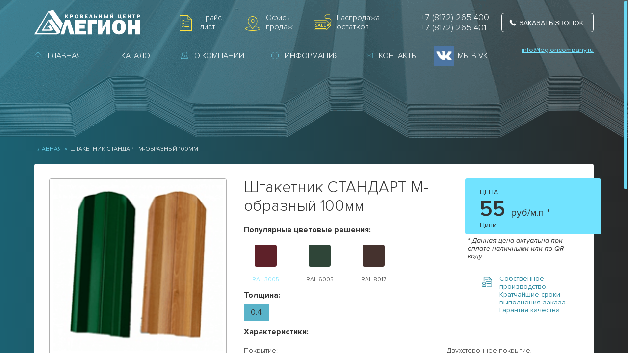

--- FILE ---
content_type: text/html; charset=UTF-8
request_url: https://legioncompany.ru/profnastil/shtaketnik-standart-m-obraznyj-100mm-04-mm-2/
body_size: 14384
content:
<!DOCTYPE html>
<html dir="ltr" lang="ru-RU" prefix="og: https://ogp.me/ns#">
	<head>
		<!-- Global site tag (gtag.js) - Google Analytics -->
<script async src="https://www.googletagmanager.com/gtag/js?id=UA-147983990-1"></script>
<script>
window.dataLayer = window.dataLayer || [];
function gtag(){dataLayer.push(arguments);}
gtag('js', new Date());
gtag('config', 'UA-147983990-1');
</script>
<!-- Google Tag Manager -->
	<script>(function(w,d,s,l,i){w[l]=w[l]||[];w[l].push({'gtm.start':
	new Date().getTime(),event:'gtm.js'});var f=d.getElementsByTagName(s)[0],
	j=d.createElement(s),dl=l!='dataLayer'?'&l='+l:'';j.async=true;j.src=
	'https://www.googletagmanager.com/gtm.js?id='+i+dl;f.parentNode.insertBefore(j,f);
	})(window,document,'script','dataLayer','GTM-TRSL3KT');</script>
<!-- End Google Tag Manager -->
		<meta charset="UTF-8">
		<meta name="keywords" content="Компания &quot;Легион&quot;"/>
		<meta name="description" content=""/>
		<meta name="copyright" content="Компания &quot;Легион&quot;">
		<meta content="initial-scale=1,user-scalable=no,maximum-scale=1,width=device-width" name="viewport">
		<meta name="author" content="QuatroIT">
		<meta name="format-detection" content="telephone=no">
		        <link rel="stylesheet" type="text/css" href="https://legioncompany.ru/wp-content/themes/quatroit/js/OverlayScrollbars-master/css/OverlayScrollbars.min.css">
        <link rel="stylesheet" href="https://legioncompany.ru/wp-content/themes/quatroit/css/style.css?v=1410240">
		<meta name="robots" content="nofollow" />
		<title>Штакетник СТАНДАРТ М-образный 100мм | Компания &quot;Легион&quot;</title>

		<!-- All in One SEO 4.6.0 - aioseo.com -->
		<meta name="robots" content="max-image-preview:large" />
		<link rel="canonical" href="https://legioncompany.ru/profnastil/shtaketnik-standart-m-obraznyj-100mm-04-mm-2/" />
		<meta name="generator" content="All in One SEO (AIOSEO) 4.6.0" />
		<meta property="og:locale" content="ru_RU" />
		<meta property="og:site_name" content="Компания &quot;Легион&quot; |" />
		<meta property="og:type" content="article" />
		<meta property="og:title" content="Штакетник СТАНДАРТ М-образный 100мм | Компания &quot;Легион&quot;" />
		<meta property="og:url" content="https://legioncompany.ru/profnastil/shtaketnik-standart-m-obraznyj-100mm-04-mm-2/" />
		<meta property="article:published_time" content="2018-05-06T06:00:33+00:00" />
		<meta property="article:modified_time" content="2020-04-10T06:10:19+00:00" />
		<meta name="twitter:card" content="summary_large_image" />
		<meta name="twitter:title" content="Штакетник СТАНДАРТ М-образный 100мм | Компания &quot;Легион&quot;" />
		<script type="application/ld+json" class="aioseo-schema">
			{"@context":"https:\/\/schema.org","@graph":[{"@type":"BlogPosting","@id":"https:\/\/legioncompany.ru\/profnastil\/shtaketnik-standart-m-obraznyj-100mm-04-mm-2\/#blogposting","name":"\u0428\u0442\u0430\u043a\u0435\u0442\u043d\u0438\u043a \u0421\u0422\u0410\u041d\u0414\u0410\u0420\u0422 \u041c-\u043e\u0431\u0440\u0430\u0437\u043d\u044b\u0439 100\u043c\u043c | \u041a\u043e\u043c\u043f\u0430\u043d\u0438\u044f \"\u041b\u0435\u0433\u0438\u043e\u043d\"","headline":"\u0428\u0442\u0430\u043a\u0435\u0442\u043d\u0438\u043a \u0421\u0422\u0410\u041d\u0414\u0410\u0420\u0422 \u041c-\u043e\u0431\u0440\u0430\u0437\u043d\u044b\u0439 100\u043c\u043c","author":{"@id":"https:\/\/legioncompany.ru\/author\/admin\/#author"},"publisher":{"@id":"https:\/\/legioncompany.ru\/#organization"},"datePublished":"2018-05-06T09:00:33+03:00","dateModified":"2020-04-10T09:10:19+03:00","inLanguage":"ru-RU","mainEntityOfPage":{"@id":"https:\/\/legioncompany.ru\/profnastil\/shtaketnik-standart-m-obraznyj-100mm-04-mm-2\/#webpage"},"isPartOf":{"@id":"https:\/\/legioncompany.ru\/profnastil\/shtaketnik-standart-m-obraznyj-100mm-04-mm-2\/#webpage"},"articleSection":"\u041f\u0440\u043e\u0444\u043d\u0430\u0441\u0442\u0438\u043b"},{"@type":"BreadcrumbList","@id":"https:\/\/legioncompany.ru\/profnastil\/shtaketnik-standart-m-obraznyj-100mm-04-mm-2\/#breadcrumblist","itemListElement":[{"@type":"ListItem","@id":"https:\/\/legioncompany.ru\/#listItem","position":1,"name":"Home","item":"https:\/\/legioncompany.ru\/","nextItem":"https:\/\/legioncompany.ru\/katalog\/profnastil\/#listItem"},{"@type":"ListItem","@id":"https:\/\/legioncompany.ru\/katalog\/profnastil\/#listItem","position":2,"name":"\u041f\u0440\u043e\u0444\u043d\u0430\u0441\u0442\u0438\u043b","item":"https:\/\/legioncompany.ru\/katalog\/profnastil\/","nextItem":"https:\/\/legioncompany.ru\/profnastil\/shtaketnik-standart-m-obraznyj-100mm-04-mm-2\/#listItem","previousItem":"https:\/\/legioncompany.ru\/#listItem"},{"@type":"ListItem","@id":"https:\/\/legioncompany.ru\/profnastil\/shtaketnik-standart-m-obraznyj-100mm-04-mm-2\/#listItem","position":3,"name":"\u0428\u0442\u0430\u043a\u0435\u0442\u043d\u0438\u043a \u0421\u0422\u0410\u041d\u0414\u0410\u0420\u0422 \u041c-\u043e\u0431\u0440\u0430\u0437\u043d\u044b\u0439 100\u043c\u043c","previousItem":"https:\/\/legioncompany.ru\/katalog\/profnastil\/#listItem"}]},{"@type":"Organization","@id":"https:\/\/legioncompany.ru\/#organization","name":"\u041a\u043e\u043c\u043f\u0430\u043d\u0438\u044f \"\u041b\u0435\u0433\u0438\u043e\u043d\"","url":"https:\/\/legioncompany.ru\/"},{"@type":"Person","@id":"https:\/\/legioncompany.ru\/author\/admin\/#author","url":"https:\/\/legioncompany.ru\/author\/admin\/","name":"admin","image":{"@type":"ImageObject","@id":"https:\/\/legioncompany.ru\/profnastil\/shtaketnik-standart-m-obraznyj-100mm-04-mm-2\/#authorImage","url":"https:\/\/secure.gravatar.com\/avatar\/d0ba16ddf7202234ca696926ab2dda23?s=96&d=mm&r=g","width":96,"height":96,"caption":"admin"}},{"@type":"WebPage","@id":"https:\/\/legioncompany.ru\/profnastil\/shtaketnik-standart-m-obraznyj-100mm-04-mm-2\/#webpage","url":"https:\/\/legioncompany.ru\/profnastil\/shtaketnik-standart-m-obraznyj-100mm-04-mm-2\/","name":"\u0428\u0442\u0430\u043a\u0435\u0442\u043d\u0438\u043a \u0421\u0422\u0410\u041d\u0414\u0410\u0420\u0422 \u041c-\u043e\u0431\u0440\u0430\u0437\u043d\u044b\u0439 100\u043c\u043c | \u041a\u043e\u043c\u043f\u0430\u043d\u0438\u044f \"\u041b\u0435\u0433\u0438\u043e\u043d\"","inLanguage":"ru-RU","isPartOf":{"@id":"https:\/\/legioncompany.ru\/#website"},"breadcrumb":{"@id":"https:\/\/legioncompany.ru\/profnastil\/shtaketnik-standart-m-obraznyj-100mm-04-mm-2\/#breadcrumblist"},"author":{"@id":"https:\/\/legioncompany.ru\/author\/admin\/#author"},"creator":{"@id":"https:\/\/legioncompany.ru\/author\/admin\/#author"},"datePublished":"2018-05-06T09:00:33+03:00","dateModified":"2020-04-10T09:10:19+03:00"},{"@type":"WebSite","@id":"https:\/\/legioncompany.ru\/#website","url":"https:\/\/legioncompany.ru\/","name":"\u041a\u043e\u043c\u043f\u0430\u043d\u0438\u044f \"\u041b\u0435\u0433\u0438\u043e\u043d\"","inLanguage":"ru-RU","publisher":{"@id":"https:\/\/legioncompany.ru\/#organization"}}]}
		</script>
		<!-- All in One SEO -->

<link rel="alternate" type="application/rss+xml" title="Компания &quot;Легион&quot; &raquo; Лента" href="https://legioncompany.ru/feed/" />
<link rel="alternate" type="application/rss+xml" title="Компания &quot;Легион&quot; &raquo; Лента комментариев" href="https://legioncompany.ru/comments/feed/" />
<link rel="alternate" type="application/rss+xml" title="Компания &quot;Легион&quot; &raquo; Лента комментариев к &laquo;Штакетник СТАНДАРТ М-образный 100мм&raquo;" href="https://legioncompany.ru/profnastil/shtaketnik-standart-m-obraznyj-100mm-04-mm-2/feed/" />
<script type="text/javascript">
/* <![CDATA[ */
window._wpemojiSettings = {"baseUrl":"https:\/\/s.w.org\/images\/core\/emoji\/15.0.3\/72x72\/","ext":".png","svgUrl":"https:\/\/s.w.org\/images\/core\/emoji\/15.0.3\/svg\/","svgExt":".svg","source":{"concatemoji":"https:\/\/legioncompany.ru\/wp-includes\/js\/wp-emoji-release.min.js?ver=6.5.2"}};
/*! This file is auto-generated */
!function(i,n){var o,s,e;function c(e){try{var t={supportTests:e,timestamp:(new Date).valueOf()};sessionStorage.setItem(o,JSON.stringify(t))}catch(e){}}function p(e,t,n){e.clearRect(0,0,e.canvas.width,e.canvas.height),e.fillText(t,0,0);var t=new Uint32Array(e.getImageData(0,0,e.canvas.width,e.canvas.height).data),r=(e.clearRect(0,0,e.canvas.width,e.canvas.height),e.fillText(n,0,0),new Uint32Array(e.getImageData(0,0,e.canvas.width,e.canvas.height).data));return t.every(function(e,t){return e===r[t]})}function u(e,t,n){switch(t){case"flag":return n(e,"\ud83c\udff3\ufe0f\u200d\u26a7\ufe0f","\ud83c\udff3\ufe0f\u200b\u26a7\ufe0f")?!1:!n(e,"\ud83c\uddfa\ud83c\uddf3","\ud83c\uddfa\u200b\ud83c\uddf3")&&!n(e,"\ud83c\udff4\udb40\udc67\udb40\udc62\udb40\udc65\udb40\udc6e\udb40\udc67\udb40\udc7f","\ud83c\udff4\u200b\udb40\udc67\u200b\udb40\udc62\u200b\udb40\udc65\u200b\udb40\udc6e\u200b\udb40\udc67\u200b\udb40\udc7f");case"emoji":return!n(e,"\ud83d\udc26\u200d\u2b1b","\ud83d\udc26\u200b\u2b1b")}return!1}function f(e,t,n){var r="undefined"!=typeof WorkerGlobalScope&&self instanceof WorkerGlobalScope?new OffscreenCanvas(300,150):i.createElement("canvas"),a=r.getContext("2d",{willReadFrequently:!0}),o=(a.textBaseline="top",a.font="600 32px Arial",{});return e.forEach(function(e){o[e]=t(a,e,n)}),o}function t(e){var t=i.createElement("script");t.src=e,t.defer=!0,i.head.appendChild(t)}"undefined"!=typeof Promise&&(o="wpEmojiSettingsSupports",s=["flag","emoji"],n.supports={everything:!0,everythingExceptFlag:!0},e=new Promise(function(e){i.addEventListener("DOMContentLoaded",e,{once:!0})}),new Promise(function(t){var n=function(){try{var e=JSON.parse(sessionStorage.getItem(o));if("object"==typeof e&&"number"==typeof e.timestamp&&(new Date).valueOf()<e.timestamp+604800&&"object"==typeof e.supportTests)return e.supportTests}catch(e){}return null}();if(!n){if("undefined"!=typeof Worker&&"undefined"!=typeof OffscreenCanvas&&"undefined"!=typeof URL&&URL.createObjectURL&&"undefined"!=typeof Blob)try{var e="postMessage("+f.toString()+"("+[JSON.stringify(s),u.toString(),p.toString()].join(",")+"));",r=new Blob([e],{type:"text/javascript"}),a=new Worker(URL.createObjectURL(r),{name:"wpTestEmojiSupports"});return void(a.onmessage=function(e){c(n=e.data),a.terminate(),t(n)})}catch(e){}c(n=f(s,u,p))}t(n)}).then(function(e){for(var t in e)n.supports[t]=e[t],n.supports.everything=n.supports.everything&&n.supports[t],"flag"!==t&&(n.supports.everythingExceptFlag=n.supports.everythingExceptFlag&&n.supports[t]);n.supports.everythingExceptFlag=n.supports.everythingExceptFlag&&!n.supports.flag,n.DOMReady=!1,n.readyCallback=function(){n.DOMReady=!0}}).then(function(){return e}).then(function(){var e;n.supports.everything||(n.readyCallback(),(e=n.source||{}).concatemoji?t(e.concatemoji):e.wpemoji&&e.twemoji&&(t(e.twemoji),t(e.wpemoji)))}))}((window,document),window._wpemojiSettings);
/* ]]> */
</script>
<style id='wp-emoji-styles-inline-css' type='text/css'>

	img.wp-smiley, img.emoji {
		display: inline !important;
		border: none !important;
		box-shadow: none !important;
		height: 1em !important;
		width: 1em !important;
		margin: 0 0.07em !important;
		vertical-align: -0.1em !important;
		background: none !important;
		padding: 0 !important;
	}
</style>
<link rel='stylesheet' id='wp-block-library-css' href='https://legioncompany.ru/wp-includes/css/dist/block-library/style.min.css?ver=6.5.2' type='text/css' media='all' />
<style id='classic-theme-styles-inline-css' type='text/css'>
/*! This file is auto-generated */
.wp-block-button__link{color:#fff;background-color:#32373c;border-radius:9999px;box-shadow:none;text-decoration:none;padding:calc(.667em + 2px) calc(1.333em + 2px);font-size:1.125em}.wp-block-file__button{background:#32373c;color:#fff;text-decoration:none}
</style>
<style id='global-styles-inline-css' type='text/css'>
body{--wp--preset--color--black: #000000;--wp--preset--color--cyan-bluish-gray: #abb8c3;--wp--preset--color--white: #ffffff;--wp--preset--color--pale-pink: #f78da7;--wp--preset--color--vivid-red: #cf2e2e;--wp--preset--color--luminous-vivid-orange: #ff6900;--wp--preset--color--luminous-vivid-amber: #fcb900;--wp--preset--color--light-green-cyan: #7bdcb5;--wp--preset--color--vivid-green-cyan: #00d084;--wp--preset--color--pale-cyan-blue: #8ed1fc;--wp--preset--color--vivid-cyan-blue: #0693e3;--wp--preset--color--vivid-purple: #9b51e0;--wp--preset--gradient--vivid-cyan-blue-to-vivid-purple: linear-gradient(135deg,rgba(6,147,227,1) 0%,rgb(155,81,224) 100%);--wp--preset--gradient--light-green-cyan-to-vivid-green-cyan: linear-gradient(135deg,rgb(122,220,180) 0%,rgb(0,208,130) 100%);--wp--preset--gradient--luminous-vivid-amber-to-luminous-vivid-orange: linear-gradient(135deg,rgba(252,185,0,1) 0%,rgba(255,105,0,1) 100%);--wp--preset--gradient--luminous-vivid-orange-to-vivid-red: linear-gradient(135deg,rgba(255,105,0,1) 0%,rgb(207,46,46) 100%);--wp--preset--gradient--very-light-gray-to-cyan-bluish-gray: linear-gradient(135deg,rgb(238,238,238) 0%,rgb(169,184,195) 100%);--wp--preset--gradient--cool-to-warm-spectrum: linear-gradient(135deg,rgb(74,234,220) 0%,rgb(151,120,209) 20%,rgb(207,42,186) 40%,rgb(238,44,130) 60%,rgb(251,105,98) 80%,rgb(254,248,76) 100%);--wp--preset--gradient--blush-light-purple: linear-gradient(135deg,rgb(255,206,236) 0%,rgb(152,150,240) 100%);--wp--preset--gradient--blush-bordeaux: linear-gradient(135deg,rgb(254,205,165) 0%,rgb(254,45,45) 50%,rgb(107,0,62) 100%);--wp--preset--gradient--luminous-dusk: linear-gradient(135deg,rgb(255,203,112) 0%,rgb(199,81,192) 50%,rgb(65,88,208) 100%);--wp--preset--gradient--pale-ocean: linear-gradient(135deg,rgb(255,245,203) 0%,rgb(182,227,212) 50%,rgb(51,167,181) 100%);--wp--preset--gradient--electric-grass: linear-gradient(135deg,rgb(202,248,128) 0%,rgb(113,206,126) 100%);--wp--preset--gradient--midnight: linear-gradient(135deg,rgb(2,3,129) 0%,rgb(40,116,252) 100%);--wp--preset--font-size--small: 13px;--wp--preset--font-size--medium: 20px;--wp--preset--font-size--large: 36px;--wp--preset--font-size--x-large: 42px;--wp--preset--spacing--20: 0.44rem;--wp--preset--spacing--30: 0.67rem;--wp--preset--spacing--40: 1rem;--wp--preset--spacing--50: 1.5rem;--wp--preset--spacing--60: 2.25rem;--wp--preset--spacing--70: 3.38rem;--wp--preset--spacing--80: 5.06rem;--wp--preset--shadow--natural: 6px 6px 9px rgba(0, 0, 0, 0.2);--wp--preset--shadow--deep: 12px 12px 50px rgba(0, 0, 0, 0.4);--wp--preset--shadow--sharp: 6px 6px 0px rgba(0, 0, 0, 0.2);--wp--preset--shadow--outlined: 6px 6px 0px -3px rgba(255, 255, 255, 1), 6px 6px rgba(0, 0, 0, 1);--wp--preset--shadow--crisp: 6px 6px 0px rgba(0, 0, 0, 1);}:where(.is-layout-flex){gap: 0.5em;}:where(.is-layout-grid){gap: 0.5em;}body .is-layout-flow > .alignleft{float: left;margin-inline-start: 0;margin-inline-end: 2em;}body .is-layout-flow > .alignright{float: right;margin-inline-start: 2em;margin-inline-end: 0;}body .is-layout-flow > .aligncenter{margin-left: auto !important;margin-right: auto !important;}body .is-layout-constrained > .alignleft{float: left;margin-inline-start: 0;margin-inline-end: 2em;}body .is-layout-constrained > .alignright{float: right;margin-inline-start: 2em;margin-inline-end: 0;}body .is-layout-constrained > .aligncenter{margin-left: auto !important;margin-right: auto !important;}body .is-layout-constrained > :where(:not(.alignleft):not(.alignright):not(.alignfull)){max-width: var(--wp--style--global--content-size);margin-left: auto !important;margin-right: auto !important;}body .is-layout-constrained > .alignwide{max-width: var(--wp--style--global--wide-size);}body .is-layout-flex{display: flex;}body .is-layout-flex{flex-wrap: wrap;align-items: center;}body .is-layout-flex > *{margin: 0;}body .is-layout-grid{display: grid;}body .is-layout-grid > *{margin: 0;}:where(.wp-block-columns.is-layout-flex){gap: 2em;}:where(.wp-block-columns.is-layout-grid){gap: 2em;}:where(.wp-block-post-template.is-layout-flex){gap: 1.25em;}:where(.wp-block-post-template.is-layout-grid){gap: 1.25em;}.has-black-color{color: var(--wp--preset--color--black) !important;}.has-cyan-bluish-gray-color{color: var(--wp--preset--color--cyan-bluish-gray) !important;}.has-white-color{color: var(--wp--preset--color--white) !important;}.has-pale-pink-color{color: var(--wp--preset--color--pale-pink) !important;}.has-vivid-red-color{color: var(--wp--preset--color--vivid-red) !important;}.has-luminous-vivid-orange-color{color: var(--wp--preset--color--luminous-vivid-orange) !important;}.has-luminous-vivid-amber-color{color: var(--wp--preset--color--luminous-vivid-amber) !important;}.has-light-green-cyan-color{color: var(--wp--preset--color--light-green-cyan) !important;}.has-vivid-green-cyan-color{color: var(--wp--preset--color--vivid-green-cyan) !important;}.has-pale-cyan-blue-color{color: var(--wp--preset--color--pale-cyan-blue) !important;}.has-vivid-cyan-blue-color{color: var(--wp--preset--color--vivid-cyan-blue) !important;}.has-vivid-purple-color{color: var(--wp--preset--color--vivid-purple) !important;}.has-black-background-color{background-color: var(--wp--preset--color--black) !important;}.has-cyan-bluish-gray-background-color{background-color: var(--wp--preset--color--cyan-bluish-gray) !important;}.has-white-background-color{background-color: var(--wp--preset--color--white) !important;}.has-pale-pink-background-color{background-color: var(--wp--preset--color--pale-pink) !important;}.has-vivid-red-background-color{background-color: var(--wp--preset--color--vivid-red) !important;}.has-luminous-vivid-orange-background-color{background-color: var(--wp--preset--color--luminous-vivid-orange) !important;}.has-luminous-vivid-amber-background-color{background-color: var(--wp--preset--color--luminous-vivid-amber) !important;}.has-light-green-cyan-background-color{background-color: var(--wp--preset--color--light-green-cyan) !important;}.has-vivid-green-cyan-background-color{background-color: var(--wp--preset--color--vivid-green-cyan) !important;}.has-pale-cyan-blue-background-color{background-color: var(--wp--preset--color--pale-cyan-blue) !important;}.has-vivid-cyan-blue-background-color{background-color: var(--wp--preset--color--vivid-cyan-blue) !important;}.has-vivid-purple-background-color{background-color: var(--wp--preset--color--vivid-purple) !important;}.has-black-border-color{border-color: var(--wp--preset--color--black) !important;}.has-cyan-bluish-gray-border-color{border-color: var(--wp--preset--color--cyan-bluish-gray) !important;}.has-white-border-color{border-color: var(--wp--preset--color--white) !important;}.has-pale-pink-border-color{border-color: var(--wp--preset--color--pale-pink) !important;}.has-vivid-red-border-color{border-color: var(--wp--preset--color--vivid-red) !important;}.has-luminous-vivid-orange-border-color{border-color: var(--wp--preset--color--luminous-vivid-orange) !important;}.has-luminous-vivid-amber-border-color{border-color: var(--wp--preset--color--luminous-vivid-amber) !important;}.has-light-green-cyan-border-color{border-color: var(--wp--preset--color--light-green-cyan) !important;}.has-vivid-green-cyan-border-color{border-color: var(--wp--preset--color--vivid-green-cyan) !important;}.has-pale-cyan-blue-border-color{border-color: var(--wp--preset--color--pale-cyan-blue) !important;}.has-vivid-cyan-blue-border-color{border-color: var(--wp--preset--color--vivid-cyan-blue) !important;}.has-vivid-purple-border-color{border-color: var(--wp--preset--color--vivid-purple) !important;}.has-vivid-cyan-blue-to-vivid-purple-gradient-background{background: var(--wp--preset--gradient--vivid-cyan-blue-to-vivid-purple) !important;}.has-light-green-cyan-to-vivid-green-cyan-gradient-background{background: var(--wp--preset--gradient--light-green-cyan-to-vivid-green-cyan) !important;}.has-luminous-vivid-amber-to-luminous-vivid-orange-gradient-background{background: var(--wp--preset--gradient--luminous-vivid-amber-to-luminous-vivid-orange) !important;}.has-luminous-vivid-orange-to-vivid-red-gradient-background{background: var(--wp--preset--gradient--luminous-vivid-orange-to-vivid-red) !important;}.has-very-light-gray-to-cyan-bluish-gray-gradient-background{background: var(--wp--preset--gradient--very-light-gray-to-cyan-bluish-gray) !important;}.has-cool-to-warm-spectrum-gradient-background{background: var(--wp--preset--gradient--cool-to-warm-spectrum) !important;}.has-blush-light-purple-gradient-background{background: var(--wp--preset--gradient--blush-light-purple) !important;}.has-blush-bordeaux-gradient-background{background: var(--wp--preset--gradient--blush-bordeaux) !important;}.has-luminous-dusk-gradient-background{background: var(--wp--preset--gradient--luminous-dusk) !important;}.has-pale-ocean-gradient-background{background: var(--wp--preset--gradient--pale-ocean) !important;}.has-electric-grass-gradient-background{background: var(--wp--preset--gradient--electric-grass) !important;}.has-midnight-gradient-background{background: var(--wp--preset--gradient--midnight) !important;}.has-small-font-size{font-size: var(--wp--preset--font-size--small) !important;}.has-medium-font-size{font-size: var(--wp--preset--font-size--medium) !important;}.has-large-font-size{font-size: var(--wp--preset--font-size--large) !important;}.has-x-large-font-size{font-size: var(--wp--preset--font-size--x-large) !important;}
.wp-block-navigation a:where(:not(.wp-element-button)){color: inherit;}
:where(.wp-block-post-template.is-layout-flex){gap: 1.25em;}:where(.wp-block-post-template.is-layout-grid){gap: 1.25em;}
:where(.wp-block-columns.is-layout-flex){gap: 2em;}:where(.wp-block-columns.is-layout-grid){gap: 2em;}
.wp-block-pullquote{font-size: 1.5em;line-height: 1.6;}
</style>
<link rel='stylesheet' id='contact-form-7-css' href='https://legioncompany.ru/wp-content/plugins/contact-form-7/includes/css/styles.css?ver=5.9.3' type='text/css' media='all' />
<link rel="https://api.w.org/" href="https://legioncompany.ru/wp-json/" /><link rel="alternate" type="application/json" href="https://legioncompany.ru/wp-json/wp/v2/posts/1882" /><link rel="EditURI" type="application/rsd+xml" title="RSD" href="https://legioncompany.ru/xmlrpc.php?rsd" />
<meta name="generator" content="WordPress 6.5.2" />
<link rel='shortlink' href='https://legioncompany.ru/?p=1882' />
<link rel="alternate" type="application/json+oembed" href="https://legioncompany.ru/wp-json/oembed/1.0/embed?url=https%3A%2F%2Flegioncompany.ru%2Fprofnastil%2Fshtaketnik-standart-m-obraznyj-100mm-04-mm-2%2F" />
<link rel="alternate" type="text/xml+oembed" href="https://legioncompany.ru/wp-json/oembed/1.0/embed?url=https%3A%2F%2Flegioncompany.ru%2Fprofnastil%2Fshtaketnik-standart-m-obraznyj-100mm-04-mm-2%2F&#038;format=xml" />
<style type="text/css">.recentcomments a{display:inline !important;padding:0 !important;margin:0 !important;}</style><link rel="icon" href="https://legioncompany.ru/wp-content/uploads/2019/07/cropped-favicon-32x32.png" sizes="32x32" />
<link rel="icon" href="https://legioncompany.ru/wp-content/uploads/2019/07/cropped-favicon-192x192.png" sizes="192x192" />
<link rel="apple-touch-icon" href="https://legioncompany.ru/wp-content/uploads/2019/07/cropped-favicon-180x180.png" />
<meta name="msapplication-TileImage" content="https://legioncompany.ru/wp-content/uploads/2019/07/cropped-favicon-270x270.png" />

        <link rel="apple-touch-icon-precomposed" sizes="57x57" href="https://legioncompany.ru/wp-content/themes/quatroit/img/apple-touch-icon-57x57.png" />
        <link rel="apple-touch-icon-precomposed" sizes="114x114" href="https://legioncompany.ru/wp-content/themes/quatroit/img/apple-touch-icon-114x114.png" />
        <link rel="apple-touch-icon-precomposed" sizes="72x72" href="https://legioncompany.ru/wp-content/themes/quatroit/img/apple-touch-icon-72x72.png" />
        <link rel="apple-touch-icon-precomposed" sizes="144x144" href="https://legioncompany.ru/wp-content/themes/quatroit/img/apple-touch-icon-144x144.png" />
        <link rel="apple-touch-icon-precomposed" sizes="60x60" href="https://legioncompany.ru/wp-content/themes/quatroit/img/apple-touch-icon-60x60.png" />
        <link rel="apple-touch-icon-precomposed" sizes="120x120" href="https://legioncompany.ru/wp-content/themes/quatroit/img/apple-touch-icon-120x120.png" />
        <link rel="apple-touch-icon-precomposed" sizes="76x76" href="https://legioncompany.ru/wp-content/themes/quatroit/img/apple-touch-icon-76x76.png" />
        <link rel="apple-touch-icon-precomposed" sizes="152x152" href="https://legioncompany.ru/wp-content/themes/quatroit/img/apple-touch-icon-152x152.png" />
        <link rel="icon" type="image/png" href="https://legioncompany.ru/wp-content/themes/quatroit/img/favicon-196x196.png" sizes="196x196" />
        <link rel="icon" type="image/png" href="https://legioncompany.ru/wp-content/themes/quatroit/img/favicon-96x96.png" sizes="96x96" />
        <link rel="icon" type="image/png" href="https://legioncompany.ru/wp-content/themes/quatroit/img/favicon-32x32.png" sizes="32x32" />
        <link rel="icon" type="image/png" href="https://legioncompany.ru/wp-content/themes/quatroit/img/favicon-16x16.png" sizes="16x16" />
        <link rel="icon" type="image/png" href="https://legioncompany.ru/wp-content/themes/quatroit/img/favicon-128.png" sizes="128x128" />

<!-- Yandex.Metrika counter -->
<script type="text/javascript" >
(function(m,e,t,r,i,k,a){m[i]=m[i]||function(){(m[i].a=m[i].a||[]).push(arguments)};
m[i].l=1*new Date();k=e.createElement(t),a=e.getElementsByTagName(t)[0],k.async=1,k.src=r,a.parentNode.insertBefore(k,a)})
(window, document, "script", "https://mc.yandex.ru/metrika/tag.js", "ym");
ym(23588917, "init", {
clickmap:true,
trackLinks:true,
accurateTrackBounce:true,
webvisor:true
});
</script>
<noscript><div><img src="https://mc.yandex.ru/watch/23588917" style="position:absolute; left:-9999px;" alt="" /></div></noscript>
<!-- /Yandex.Metrika counter -->

	</head>
	<body class="post-template-default single single-post postid-1882 single-format-standard" class="home" id="body">
<!-- Google Tag Manager (noscript) -->
	<noscript><iframe src="https://www.googletagmanager.com/ns.html?id=GTM-TRSL3KT"
	height="0" width="0" style="display:none;visibility:hidden"></iframe></noscript>
		
<!-- End Google Tag Manager (noscript) -->		
<!--         <script>

            window.onload = function() {
                console.log("sery");
                $('#preloader').fadeOut(300);
            }
        </script> -->
<script>
  // window.onload = function() {
  //   // alert( 'Документ и все ресурсы загружены' );
  //   console.log("test");
  // };
</script>
    <!-- HEADER -->
    <div class="flex-grow-main">
    <header>
        <div class="container">
            <a href="#" class="nav-btn">
                <span></span>
                <span></span>
                <span></span>
            </a>
            <div class="top-line">
                            <a href="https://legioncompany.ru" class="logo">
                                                    <img src="https://legioncompany.ru/wp-content/uploads/2017/12/logo.png" alt="legion" title="logo">
                </a>
                <div class="header-link">
                                            <a href="/prajsy">Прайс лист</a>
                                            <a href="/kontakty">Офисы продаж</a>
                                        <a href="/wp-content/uploads/2024/05/Распродажа.xlsx?=1768972409" target="_blank">Распродажа остатков</a>
                </div>
                <div class="header-phone">
                                            <a href="tel:+78172265400">+7 (8172) 265-400 </a>
                                            <a href="tel:+78172265401">+7 (8172) 265-401 </a>
                                    </div>
                <div class="header-btn">
                    <a class="btn popup-open" rel="action1" href="#">заказать звонок</a>
                </div>
            </div>
            <div class="bottom-line">
                <nav class="nav-menu">
				<ul class="nav-list">
                    <li id="menu-item-25" class="menu-item menu-item-type-post_type menu-item-object-page menu-item-home menu-item-25"><a href="https://legioncompany.ru/">Главная</a></li>
<li id="menu-item-2816" class="dropdown menu-item menu-item-type-custom menu-item-object-custom menu-item-has-children menu-item-2816"><a>Каталог</a>
<ul class="sub-menu">
	<li id="menu-item-2807" class="menu-item menu-item-type-taxonomy menu-item-object-category current-post-ancestor current-menu-parent current-post-parent menu-item-2807"><a href="https://legioncompany.ru/katalog/profnastil/">Профнастил</a></li>
	<li id="menu-item-2808" class="menu-item menu-item-type-taxonomy menu-item-object-category menu-item-2808"><a href="https://legioncompany.ru/katalog/metallocherepitsa/">Металлочерепица</a></li>
	<li id="menu-item-2810" class="menu-item menu-item-type-taxonomy menu-item-object-category menu-item-2810"><a href="https://legioncompany.ru/katalog/shtaketnick/">Штакетник</a></li>
	<li id="menu-item-2811" class="menu-item menu-item-type-taxonomy menu-item-object-category menu-item-2811"><a href="https://legioncompany.ru/katalog/metallosayding/">Металлосайдинг</a></li>
	<li id="menu-item-5763" class="menu-item menu-item-type-custom menu-item-object-custom menu-item-5763"><a href="https://legioncompany.ru/katalog/profilnye-truby/">Профильные трубы</a></li>
	<li id="menu-item-2812" class="menu-item menu-item-type-taxonomy menu-item-object-category menu-item-2812"><a href="https://legioncompany.ru/katalog/krovlya/">Элементы безопасности кровли</a></li>
	<li id="menu-item-2813" class="menu-item menu-item-type-taxonomy menu-item-object-category menu-item-2813"><a href="https://legioncompany.ru/katalog/vod-sist/">Водосточные системы</a></li>
	<li id="menu-item-2814" class="menu-item menu-item-type-taxonomy menu-item-object-category menu-item-2814"><a href="https://legioncompany.ru/katalog/gidro-izol/">Комплектующие для кровли</a></li>
	<li id="menu-item-10910" class="menu-item menu-item-type-taxonomy menu-item-object-category menu-item-10910"><a href="https://legioncompany.ru/katalog/viotto/">Кровельная вентиляция Viotto</a></li>
	<li id="menu-item-2815" class="menu-item menu-item-type-taxonomy menu-item-object-category menu-item-2815"><a href="https://legioncompany.ru/katalog/mansardnye-okna/">Мансардные окна</a></li>
	<li id="menu-item-11195" class="menu-item menu-item-type-taxonomy menu-item-object-category menu-item-11195"><a href="https://legioncompany.ru/katalog/zabory-zhalyuzi/">Заборы-жалюзи</a></li>
	<li id="menu-item-5770" class="menu-item menu-item-type-custom menu-item-object-custom menu-item-5770"><a href="https://legioncompany.ru/katalog/vorota-i-kalitki/">Ворота и калитки</a></li>
	<li id="menu-item-10681" class="menu-item menu-item-type-custom menu-item-object-custom menu-item-10681"><a href="https://gryadki-chempion.com">Металлические грядки и клумбы</a></li>
</ul>
</li>
<li id="menu-item-23" class="add_pice_list menu-item menu-item-type-post_type menu-item-object-page menu-item-23"><a href="https://legioncompany.ru/o-kompanii/">О компании</a></li>
<li id="menu-item-161" class="dropdown menu-item menu-item-type-custom menu-item-object-custom menu-item-has-children menu-item-161"><a>Информация</a>
<ul class="sub-menu">
	<li id="menu-item-1570" class="menu-item menu-item-type-post_type menu-item-object-page menu-item-1570"><a href="https://legioncompany.ru/vybor-pokrytiya/">Выбор покрытия</a></li>
	<li id="menu-item-162" class="menu-item menu-item-type-post_type menu-item-object-page menu-item-162"><a href="https://legioncompany.ru/soby-tiya/">Новости</a></li>
	<li id="menu-item-407" class="menu-item menu-item-type-post_type menu-item-object-page menu-item-407"><a href="https://legioncompany.ru/statie/">Статьи</a></li>
	<li id="menu-item-3844" class="menu-item menu-item-type-post_type menu-item-object-page menu-item-3844"><a href="https://legioncompany.ru/nashi-sertifikaty/">Наши сертификаты</a></li>
	<li id="menu-item-1003" class="menu-item menu-item-type-post_type menu-item-object-page menu-item-1003"><a href="https://legioncompany.ru/vakansii/">Вакансии</a></li>
</ul>
</li>
<li id="menu-item-21" class="menu-item menu-item-type-post_type menu-item-object-page menu-item-21"><a href="https://legioncompany.ru/kontakty/">Контакты</a></li>
					
				<li id="menu-item-9348" class="menu-item menu-item-type-custom menu-item-object-custom menu-item-9348">
					<a href="https://vk.com/legionstal" target="_blank">
						<img class="h_vk_4_img" src="/wp-content/themes/quatroit/img/qxloElCDPi4-min.jpg" width="40px"/>Мы в VK
					</a>
				</li>	
					
				</ul>
                </nav>
                <a class="header-mail" href="mailto:info@legioncompany.ru">info@legioncompany.ru</a>
            </div>
        </div>
    </header>
<div class="preloader" id="preloader">
    <div class="spin"></div>
    <img src="https://legioncompany.ru/wp-content/uploads/2017/12/logo.png" alt="" class="img-preloader">
</div>
    <div class="podval-butle">
    <!-- SECTION HOME -->    <!-- BREADCREAMS -->
    <div class="way-window">
        <div class="container">
            <ul class="breadcrumbs" itemscope itemtype="http://schema.org/BreadcrumbList"><li itemprop="itemListElement" itemscope itemtype="http://schema.org/ListItem"><a href="https://legioncompany.ru/" itemprop="item" class="home"><span itemprop="name">Главная</span></a></li> <li>»</li> <li class="current">Штакетник СТАНДАРТ М-образный 100мм</li></ul><!-- .breadcrumbs -->        </div>
    </div>




        <section class="s-product">
        <div class="container">
            <div class="product-block">
                <div class="product-slider-for-wrap">
                                       
                    <div class="product-slider-for">    
                                                                    <div class="item-product-img" style="background-image: url(https://legioncompany.ru/wp-content/uploads/2018/06/Безымянный.png);"></div>
                                                                    <div class="item-product-img" style="background-image: url(https://legioncompany.ru/wp-content/uploads/2018/06/Безымянный.png);"></div>
                                                                    <div class="item-product-img" style="background-image: url(https://legioncompany.ru/wp-content/uploads/2018/06/Безымянный.png);"></div>
                                        </div>
                                                        
                </div>
                <div class="description-product">
                    <h1>Штакетник СТАНДАРТ М-образный 100мм</h1>

  
            <h4>Популярные цветовые решения:</h4>
        
                                        <div class="product-slider-nav color-list">
                                                <div class="item-product-color" data-indicator="1">
                                                        <div class="color-bg" style="background-color: #5e2129; " data-price="63" data-priceday=""data-unit="руб/м.п"></div>
                            <div class="color-title">RAL 3005</div>
                        </div>
                                                <div class="item-product-color" data-indicator="2">
                                                        <div class="color-bg" style="background-color: #2f4538; " data-price="63" data-priceday=""data-unit="руб/м.п"></div>
                            <div class="color-title">RAL 6005</div>
                        </div>
                                                <div class="item-product-color" data-indicator="3">
                                                        <div class="color-bg" style="background-color: #45322e; " data-price="63" data-priceday=""data-unit="руб/м.п"></div>
                            <div class="color-title">RAL 8017</div>
                        </div>
                                            </div>
                                        <a href="#color-vse" class="fancybox vse-a-a">
                        <div class="a-vse-num"></div>
                        <div class="div">Посмотреть все цвета</div>
                    </a>
                    <div class="color-vse" id="color-vse" style="display: none;">
                        <div class="title-color-vse">Выберите цвет:</div>
                        <div class="block-color-vse">
                                                    <div class="item-product-color" data-indicator="1">
                                                                <div class="color-bg" style="background-color: #5e2129; " data-price="63" data-priceday="" data-unit="руб/м.п"></div>
                                <div class="color-title">RAL 3005</div>
                            </div>
                                                    <div class="item-product-color" data-indicator="2">
                                                                <div class="color-bg" style="background-color: #2f4538; " data-price="63" data-priceday="" data-unit="руб/м.п"></div>
                                <div class="color-title">RAL 6005</div>
                            </div>
                                                    <div class="item-product-color" data-indicator="3">
                                                                <div class="color-bg" style="background-color: #45322e; " data-price="63" data-priceday="" data-unit="руб/м.п"></div>
                                <div class="color-title">RAL 8017</div>
                            </div>
                                                </div>
                        <div class="submit-color-vse">Выбрать</div>
                    </div>
                                        <div class="production-characteristic">
                                                                            <h4 style="margin-bottom: 5px;">Толщина:</h4>
                                                <div class="container-tolchina">
                                                    
                                                    <div class="tolshina-unit active-prise-post" data-price="55" data-priceday="" data-unit="руб/м.п">0.4</div>
                                                </div>
                                                                        
                        <div class="conteiner-characteristic">
                                                <h4>Характеристики:</h4>
                         
                        <ul>
                            <li>Покрытие:</li>
                            <li>Двухстороннее покрытие, Полиэстер</li>
                        </ul>
                                                 
                        <ul>
                            <li>Толщина металла:</li>
                            <li>0.4 мм</li>
                        </ul>
                                                 
                        <ul>
                            <li>Срок функциональной гарантии:</li>
                            <li>1 год</li>
                        </ul>
                                                 
                        <ul>
                            <li>Коррозионная стойкость:</li>
                            <li>Умеренная</li>
                        </ul>
                                                                                                                                                    </div>    
                    </div>
                </div>
                <div class="prise-product-wrap">              

                    <div  class="prise-product">
                        <span class="prise-title">цена:</span>                         
                        <p>
						
						
                            <span class="price-span" data-old-price="">55                        </span> <span id="unit-span">руб/м.п * </span>
                        </p>  
						Цинк                        
                    </div>
					

                   
<p id="addAster" style="padding: 5px;font-style: italic; display: block;">* Данная цена актуальна при оплате наличными или по QR-коду<p>


                    <p class="product-guarantee">                    
                        Собственное производство. Кратчайшие сроки выполнения заказа. Гарантия качества                    </p>
                </div>
            </div>

            <div class="description-info-wrap">
                <h3></h3>
                <p></p>
                <ul class="d-list-block">
                                </ul>
            </div>

            <div class="callback-block">
                <h2>БЕСПЛАТНО СДЕЛАЕМ РАСЧЁТ И ОФОРМИМ ЗАКАЗ</h2>
                <p>Давайте обсудим Ваши потребности. Наши специалисты порекомендуют оптимальный материал, толщину, необходимый объём и самый выгодный вариант доставки. После комплектации сметы мы сразу же оформим заказ, в кратчайшие сроки подготовим и доставим его.</p>
                <a href="#" class="btn popup-open" rel="action3">Оставить заявку</a>
            </div>

                
                    </div>
    

    </section><!-- /SECTION PRODUCT -->
        <!-- FOOTER -->
    </div>
    <footer>
        <div class="container">
            <div class="footer-wrap">
                                                <a href="https://legioncompany.ru" class="footer-logo">
                                <img src="https://legioncompany.ru/wp-content/uploads/2017/12/logo-footer.png" alt="legion" title="logo-footer"></a>
                <div class="footer-copy">
                    <p> © 2017 Группа компаний «Легион» - Профнастил и металлочерепица г. Вологда.<a class="terms-trigger" href="">Политика конфиденциальности</a></p>
					<br />
                    <p>This site is protected by reCAPTCHA and the Google
    <a href="https://policies.google.com/privacy" target="_blank">Privacy Policy</a> and
    <a href="https://policies.google.com/terms" target="_blank">Terms of Service</a> apply.</p>
					
                </div>
                <div class="footer-contacts">
                                            <a href="tel:+78172265400">+7 (8172) 265-400</a>
                                            <a href="tel:+78172265401">+7 (8172) 265-401</a>
                                        <a href="mailto:info@legioncompany.ru">info@legioncompany.ru</a>
                </div>
                <div class="footer-callback">
                    <a href="#" class="btn popup-open" rel="action1">заказать звонок</a>
                </div>
                <div class="footer-company">
                                   </div>
            </div>
        </div>
    </footer><!-- /FOOTER -->
    <!-- POPUP 1 -->
    <div class="overlay"></div>
    <div class="popup popup-action1" style="background-image: url(https://legioncompany.ru/wp-content/uploads/2017/12/bg-modal.jpg);">
        <div class="popup-close"></div>
        <div class="popup-form-cover">
            <h5>Остались вопросы?</h5>
            <p class="popup-slogan">Укажите номер телефона - мы перезвоним Вам в ближайшее время! Заявка бесплатна и абсолютно ни к чему Вас не обязывает.</p>
            
<div class="wpcf7 no-js" id="wpcf7-f88-o1" lang="ru-RU" dir="ltr">
<div class="screen-reader-response"><p role="status" aria-live="polite" aria-atomic="true"></p> <ul></ul></div>
<form action="/profnastil/shtaketnik-standart-m-obraznyj-100mm-04-mm-2/#wpcf7-f88-o1" method="post" class="wpcf7-form init popup-form" aria-label="Contact form" novalidate="novalidate" data-status="init">
<div style="display: none;">
<input type="hidden" name="_wpcf7" value="88" />
<input type="hidden" name="_wpcf7_version" value="5.9.3" />
<input type="hidden" name="_wpcf7_locale" value="ru_RU" />
<input type="hidden" name="_wpcf7_unit_tag" value="wpcf7-f88-o1" />
<input type="hidden" name="_wpcf7_container_post" value="0" />
<input type="hidden" name="_wpcf7_posted_data_hash" value="" />
<input type="hidden" name="_wpcf7_recaptcha_response" value="" />
</div>
<ul class="inputs-list">
	<li>
		<p><span class="wpcf7-form-control-wrap" data-name="names"><input size="40" class="wpcf7-form-control wpcf7-text wpcf7-validates-as-required form-name" aria-required="true" aria-invalid="false" placeholder="Ваше имя:" value="" type="text" name="names" /></span>
		</p>
	</li>
	<li>
		<p><span class="wpcf7-form-control-wrap" data-name="phones"><input size="40" class="wpcf7-form-control wpcf7-text wpcf7-validates-as-required user-phone form-phone" aria-required="true" aria-invalid="false" placeholder="+7 (___) ___-__-__" value="" type="text" name="phones" /></span>
		</p>
	</li>
	<li>
		<p><input class="wpcf7-form-control wpcf7-submit has-spinner btn form-btn" type="submit" value="Отправить" />
		</p>
	</li>
</ul><div class="wpcf7-response-output" aria-hidden="true"></div>
</form>
</div>
            <div class="checkbox-wrapper">
                <div class="form-p">
                    <p>Отправляя форму Вы соглашаетесь с <a class="terms-trigger" href="#">Политикой обработки данных.</a></p>
                </div>
            </div>
        </div>
    </div>
    <div class="popup popup-action2" style="background-image: url(https://legioncompany.ru/wp-content/uploads/2017/12/bg-modal.jpg);">
        <div class="popup-close"></div>
        <div class="popup-form-cover">
            <h5>Написать письмо</h5>
            <p class="popup-slogan">Заявка бесплатна и абсолютно ни к чему Вас не обязывает.</p>
            
<div class="wpcf7 no-js" id="wpcf7-f91-o2" lang="ru-RU" dir="ltr">
<div class="screen-reader-response"><p role="status" aria-live="polite" aria-atomic="true"></p> <ul></ul></div>
<form action="/profnastil/shtaketnik-standart-m-obraznyj-100mm-04-mm-2/#wpcf7-f91-o2" method="post" class="wpcf7-form init popup-form" aria-label="Contact form" novalidate="novalidate" data-status="init">
<div style="display: none;">
<input type="hidden" name="_wpcf7" value="91" />
<input type="hidden" name="_wpcf7_version" value="5.9.3" />
<input type="hidden" name="_wpcf7_locale" value="ru_RU" />
<input type="hidden" name="_wpcf7_unit_tag" value="wpcf7-f91-o2" />
<input type="hidden" name="_wpcf7_container_post" value="0" />
<input type="hidden" name="_wpcf7_posted_data_hash" value="" />
<input type="hidden" name="_wpcf7_recaptcha_response" value="" />
</div>
<ul class="inputs-list">
	<li>
		<p><span class="wpcf7-form-control-wrap" data-name="names"><input size="40" class="wpcf7-form-control wpcf7-text wpcf7-validates-as-required form-name" aria-required="true" aria-invalid="false" placeholder="Ваше имя:" value="" type="text" name="names" /></span>
		</p>
	</li>
	<li>
		<p><span class="wpcf7-form-control-wrap" data-name="phones"><input size="40" class="wpcf7-form-control wpcf7-text wpcf7-validates-as-required user-phone form-phone" aria-required="true" aria-invalid="false" placeholder="+7 (___) ___-__-__" value="" type="text" name="phones" /></span>
		</p>
	</li>
	<li>
		<p><span class="wpcf7-form-control-wrap" data-name="mail"><input size="40" class="wpcf7-form-control wpcf7-text wpcf7-validates-as-required form-email" aria-required="true" aria-invalid="false" placeholder="E-mail:" value="" type="text" name="mail" /></span>
		</p>
	</li>
	<li>
		<p><span class="wpcf7-form-control-wrap" data-name="textfield"><textarea cols="40" rows="10" class="wpcf7-form-control wpcf7-textarea" aria-invalid="false" placeholder="Ваше сообщение:" name="textfield"></textarea></span>
		</p>
	</li>
	<li>
		<p><input class="wpcf7-form-control wpcf7-submit has-spinner btn form-btn" type="submit" value="Отправить" />
		</p>
	</li>
</ul><div class="wpcf7-response-output" aria-hidden="true"></div>
</form>
</div>
            <div class="checkbox-wrapper">
                <div class="form-p">
                    <p>Отправляя форму Вы соглашаетесь с <a class="terms-trigger" href="#">Политикой обработки данных.</a></p>
                </div>
            </div>
        </div>
    </div>
    <div class="popup popup-action3" style="background-image: url(https://legioncompany.ru/wp-content/uploads/2017/12/bg-modal.jpg);">
        <div class="popup-close"></div>
        <div class="popup-form-cover">
            <h5>Оставить заявку</h5>
            <p class="popup-slogan">Давайте обсудим Ваши задачи и потребности. На основании их мы составим оптимальный план сотрудничества и сделаем всё возможное, чтобы оптимизировать бюджет.  Заявка бесплатна и абсолютно ни к чему Вас не обязывает.</p>
            
<div class="wpcf7 no-js" id="wpcf7-f93-o3" lang="ru-RU" dir="ltr">
<div class="screen-reader-response"><p role="status" aria-live="polite" aria-atomic="true"></p> <ul></ul></div>
<form action="/profnastil/shtaketnik-standart-m-obraznyj-100mm-04-mm-2/#wpcf7-f93-o3" method="post" class="wpcf7-form init popup-form" aria-label="Contact form" novalidate="novalidate" data-status="init">
<div style="display: none;">
<input type="hidden" name="_wpcf7" value="93" />
<input type="hidden" name="_wpcf7_version" value="5.9.3" />
<input type="hidden" name="_wpcf7_locale" value="ru_RU" />
<input type="hidden" name="_wpcf7_unit_tag" value="wpcf7-f93-o3" />
<input type="hidden" name="_wpcf7_container_post" value="0" />
<input type="hidden" name="_wpcf7_posted_data_hash" value="" />
<input type="hidden" name="_wpcf7_recaptcha_response" value="" />
</div>
<ul class="inputs-list">
	<li>
		<p><span class="wpcf7-form-control-wrap" data-name="names"><input size="40" class="wpcf7-form-control wpcf7-text wpcf7-validates-as-required form-name" aria-required="true" aria-invalid="false" placeholder="Ваше имя:" value="" type="text" name="names" /></span>
		</p>
	</li>
	<li>
		<p><span class="wpcf7-form-control-wrap" data-name="phones"><input size="40" class="wpcf7-form-control wpcf7-text wpcf7-validates-as-required user-phone form-phone" aria-required="true" aria-invalid="false" placeholder="+7 (___) ___-__-__" value="" type="text" name="phones" /></span>
		</p>
	</li>
	<li>
		<p><span class="wpcf7-form-control-wrap" data-name="mail"><input size="40" class="wpcf7-form-control wpcf7-text form-email" aria-invalid="false" placeholder="E-mail:" value="" type="text" name="mail" /></span>
		</p>
	</li>
	<li>
		<p><input class="wpcf7-form-control wpcf7-submit has-spinner btn form-btn" type="submit" value="Отправить" />
		</p>
	</li>
</ul><div class="wpcf7-response-output" aria-hidden="true"></div>
</form>
</div>
<!--            -->            <div class="checkbox-wrapper">
                <div class="form-p">
                    <p>Отправляя форму Вы соглашаетесь с <a class="terms-trigger" href="#">Политикой обработки данных.</a></p>
                </div>
            </div>
        </div>
    </div>
    <!-- terms -->
    <div class="terms">
        <div class="close"></div>
        <div class="terms-info mCustomScrollbar">
            <p>Настоящее Пользовательское соглашение является публичным документом администратора сайта https://legioncompany.ru (далее – Администратор) и определяет порядок использования посетителями (далее - Посетитель) сайта https://legioncompany.ru, принадлежащего Администратору, и обработки, хранения и иного использования информации, получаемой Администратором от Посетителя на сайте Администратора. Администратор сайта может изменить в любой момент данное Пользовательское соглашение без уведомления Посетителя сайта. </p>
            <ul class="terms-list">
                <li>Посетитель сайта, оставляя какую-либо информацию, относящуюся прямо или косвенно к определенному или определяемому физическому лицу (далее - Персональные данные), подтверждает, что ознакомился с данным Пользовательским соглашением и согласен с ним.</li>
                <li>В отношении всех сообщаемых Персональных данных Посетитель дает Администратору полное согласие на их обработку.</li>
                <li>Администратор сайта гарантирует Посетителю, что обработка и хранение поступивших Персональных данных Посетителя будет осуществляться в соответствии с положениями Федерального закона от 27.06.2006 № 152-ФЗ «О персональных данных».</li>
                <li>Посетитель сайта понимает и соглашается с тем, что предоставление Администратору какой-либо информации, не имеющей никакого отношения к целям сайта, запрещено. Такой информацией может являться информация, касающаяся состояния здоровья, интимной жизни, национальности, религии, политических, философских и иных убеждений Посетителя, а равно и информация, которая является коммерческой, банковской и иной тайной Посетителя сайта.</li>
                <li>Администратор гарантирует Посетителю, что использует Персональные данные, поступившие от Посетителя, исключительно в целях, ограниченных маркетинговыми, рекламными, информационными целями Администратора, а также для анализа и исследования Посетителей сайта, а также в целях предоставления ему товаров и услуг непосредственно находящихся, либо нет, на сайте Администратора.</li>
                <li>Посетитель в соответствии с ч. 1 ст. 18 Федерального закона «О рекламе» дает Администратору свое согласие на получение сообщений рекламного характера по указанным контактным данным.</li>
                <li>Посетитель самостоятельно несёт ответственность за нарушение законодательства при использовании сайта Администратора.</li>
                <li>Администратор не несет никакой ответственности в случае нарушения законодательства Посетителем, в том числе, не гарантирует, что содержимое сайта соответствует целям Посетителя сайта.</li>
                <li>Посетитель сайта несет самостоятельно ответственность в случае, если были нарушены права и законные интересы третьих лиц, при использовании сайта Администратора, Посетителем.</li>
                <li>Администратор вправе запретить использование сайта Посетителю, если на то есть законные основания.</li>
            </ul>
        </div>
    </div>




    <style>
    /* .menu-item-2816:after{
        content: '';
        display: block;
        position: absolute;
        height: 330px;
        width: 200px;
        left: 0;
        top: 0;
        cursor: pointer;
    } */
    ul li.dropdown ul{
        background-color: rgba(255,255,255,.95);
        z-index: 999;
    }
    </style>

    <script>
        document.querySelectorAll('.sub-menu')[0].style.minWidth = "200px"
        // for (i = 0; i < document.querySelectorAll('.dropdown').length; i++){
        //     document.querySelectorAll('.dropdown')[i].onmouseover = function(){
        //         if ( this.classList.contains('dropdown')){
        //             this.lastElementChild.style.display = "block"
        //          } else {
        //             this.lastElementChild.style.display = "none"
        //          }
        //     }   
        //     document.querySelectorAll('.sub-menu')[i].onmouseout = function(){
        //         this.lastElementChild.style.display = "none"
        //     }
        // }
    </script>

    
<!-- Begin LeadBack code {literal} -->
<script>
var _emv = _emv || [];
_emv['campaign'] = '7bff87c59e3fbce7d22b2d89';
(function() {
var em = document.createElement('script'); em.type = 'text/javascript'; em.async = true;
em.src = ('https:' == document.location.protocol ? 'https://' : 'http://') + 'leadback.ru/js/leadback.js';
var s = document.getElementsByTagName('script')[0]; s.parentNode.insertBefore(em, s);
})();
</script>
<!-- End LeadBack code {/literal} -->
		
<!-- Yandex.Metrika counter -->
<script type="text/javascript">
    (function(m,e,t,r,i,k,a){
        m[i]=m[i]||function(){(m[i].a=m[i].a||[]).push(arguments)};
        m[i].l=1*new Date();
        for (var j = 0; j < document.scripts.length; j++) {if (document.scripts[j].src === r) { return; }}
        k=e.createElement(t),a=e.getElementsByTagName(t)[0],k.async=1,k.src=r,a.parentNode.insertBefore(k,a)
    })(window, document,'script','https://mc.yandex.ru/metrika/tag.js', 'ym');
 
    ym(23588917, 'init', {webvisor:true, clickmap:true, accurateTrackBounce:true, trackLinks:true});
</script>
<noscript><div><img src="https://mc.yandex.ru/watch/23588917" style="position:absolute; left:-9999px;" alt="" /></div></noscript>
<!-- /Yandex.Metrika counter -->

<!-- Top.Mail.Ru counter -->
<script type="text/javascript">
var _tmr = window._tmr || (window._tmr = []);
_tmr.push({id: "3733684", type: "pageView", start: (new Date()).getTime()});
(function (d, w, id) {
  if (d.getElementById(id)) return;
  var ts = d.createElement("script"); ts.type = "text/javascript"; ts.async = true; ts.id = id;
  ts.src = "https://top-fwz1.mail.ru/js/code.js";
  var f = function () {var s = d.getElementsByTagName("script")[0]; s.parentNode.insertBefore(ts, s);};
  if (w.opera == "[object Opera]") { d.addEventListener("DOMContentLoaded", f, false); } else { f(); }
})(document, window, "tmr-code");
</script>
<noscript><div><img src="https://top-fwz1.mail.ru/counter?id=3733684;js=na" style="position:absolute;left:-9999px;" alt="Top.Mail.Ru" /></div></noscript>
<!-- /Top.Mail.Ru counter -->



    <link rel="stylesheet" href="https://legioncompany.ru/wp-content/themes/quatroit/css/jquery.fancybox.css">
    <link rel="stylesheet" href="https://legioncompany.ru/wp-content/themes/quatroit/css/slick.min.css">
    <link rel="stylesheet" href="https://legioncompany.ru/wp-content/themes/quatroit/css/jquery.mCustomScrollbar.min.css">
    
    <script src="https://legioncompany.ru/wp-content/themes/quatroit/js/jquery-2.2.4.min.js"></script>
    <script src="https://legioncompany.ru/wp-content/themes/quatroit/js/slick.min.js"></script>
    <script src="https://legioncompany.ru/wp-content/themes/quatroit/js/jquery.maskedinput.min.js"></script>
	<script src="https://legioncompany.ru/wp-content/themes/quatroit/js/jquery.fancybox.js"></script>
    <script src="https://legioncompany.ru/wp-content/themes/quatroit/js/jquery.mCustomScrollbar.concat.min.js"></script>
    <script src="https://api-maps.yandex.ru/2.1/?lang=ru_RU" type="text/javascript"></script>
    <script src="https://legioncompany.ru/wp-content/themes/quatroit/js/OverlayScrollbars-master/js/jquery.overlayScrollbars.min.js" type="text/javascript"></script>
    <script src="https://legioncompany.ru/wp-content/themes/quatroit/js/scripts.js"></script>

    <link rel="stylesheet" href="https://cdn.envybox.io/widget/cbk.css">
    <script type="text/javascript" src="https://cdn.envybox.io/widget/cbk.js?wcb_code=7f28d3d854dca560851d45382c209168" charset="UTF-8" async></script>
    
		
		
    </div>
<script type="text/javascript" src="https://legioncompany.ru/wp-content/plugins/contact-form-7/includes/swv/js/index.js?ver=5.9.3" id="swv-js"></script>
<script type="text/javascript" id="contact-form-7-js-extra">
/* <![CDATA[ */
var wpcf7 = {"api":{"root":"https:\/\/legioncompany.ru\/wp-json\/","namespace":"contact-form-7\/v1"}};
/* ]]> */
</script>
<script type="text/javascript" src="https://legioncompany.ru/wp-content/plugins/contact-form-7/includes/js/index.js?ver=5.9.3" id="contact-form-7-js"></script>
<script type="text/javascript" src="https://www.google.com/recaptcha/api.js?render=6Lf9BawpAAAAAKbJVupm5NKG1p7F7iFYIG4825Sh&amp;ver=3.0" id="google-recaptcha-js"></script>
<script type="text/javascript" src="https://legioncompany.ru/wp-includes/js/dist/vendor/wp-polyfill-inert.min.js?ver=3.1.2" id="wp-polyfill-inert-js"></script>
<script type="text/javascript" src="https://legioncompany.ru/wp-includes/js/dist/vendor/regenerator-runtime.min.js?ver=0.14.0" id="regenerator-runtime-js"></script>
<script type="text/javascript" src="https://legioncompany.ru/wp-includes/js/dist/vendor/wp-polyfill.min.js?ver=3.15.0" id="wp-polyfill-js"></script>
<script type="text/javascript" id="wpcf7-recaptcha-js-extra">
/* <![CDATA[ */
var wpcf7_recaptcha = {"sitekey":"6Lf9BawpAAAAAKbJVupm5NKG1p7F7iFYIG4825Sh","actions":{"homepage":"homepage","contactform":"contactform"}};
/* ]]> */
</script>
<script type="text/javascript" src="https://legioncompany.ru/wp-content/plugins/contact-form-7/modules/recaptcha/index.js?ver=5.9.3" id="wpcf7-recaptcha-js"></script>
</body>
</html>

--- FILE ---
content_type: text/html; charset=utf-8
request_url: https://www.google.com/recaptcha/api2/anchor?ar=1&k=6Lf9BawpAAAAAKbJVupm5NKG1p7F7iFYIG4825Sh&co=aHR0cHM6Ly9sZWdpb25jb21wYW55LnJ1OjQ0Mw..&hl=en&v=PoyoqOPhxBO7pBk68S4YbpHZ&size=invisible&anchor-ms=20000&execute-ms=30000&cb=shmr3t7xm75d
body_size: 49802
content:
<!DOCTYPE HTML><html dir="ltr" lang="en"><head><meta http-equiv="Content-Type" content="text/html; charset=UTF-8">
<meta http-equiv="X-UA-Compatible" content="IE=edge">
<title>reCAPTCHA</title>
<style type="text/css">
/* cyrillic-ext */
@font-face {
  font-family: 'Roboto';
  font-style: normal;
  font-weight: 400;
  font-stretch: 100%;
  src: url(//fonts.gstatic.com/s/roboto/v48/KFO7CnqEu92Fr1ME7kSn66aGLdTylUAMa3GUBHMdazTgWw.woff2) format('woff2');
  unicode-range: U+0460-052F, U+1C80-1C8A, U+20B4, U+2DE0-2DFF, U+A640-A69F, U+FE2E-FE2F;
}
/* cyrillic */
@font-face {
  font-family: 'Roboto';
  font-style: normal;
  font-weight: 400;
  font-stretch: 100%;
  src: url(//fonts.gstatic.com/s/roboto/v48/KFO7CnqEu92Fr1ME7kSn66aGLdTylUAMa3iUBHMdazTgWw.woff2) format('woff2');
  unicode-range: U+0301, U+0400-045F, U+0490-0491, U+04B0-04B1, U+2116;
}
/* greek-ext */
@font-face {
  font-family: 'Roboto';
  font-style: normal;
  font-weight: 400;
  font-stretch: 100%;
  src: url(//fonts.gstatic.com/s/roboto/v48/KFO7CnqEu92Fr1ME7kSn66aGLdTylUAMa3CUBHMdazTgWw.woff2) format('woff2');
  unicode-range: U+1F00-1FFF;
}
/* greek */
@font-face {
  font-family: 'Roboto';
  font-style: normal;
  font-weight: 400;
  font-stretch: 100%;
  src: url(//fonts.gstatic.com/s/roboto/v48/KFO7CnqEu92Fr1ME7kSn66aGLdTylUAMa3-UBHMdazTgWw.woff2) format('woff2');
  unicode-range: U+0370-0377, U+037A-037F, U+0384-038A, U+038C, U+038E-03A1, U+03A3-03FF;
}
/* math */
@font-face {
  font-family: 'Roboto';
  font-style: normal;
  font-weight: 400;
  font-stretch: 100%;
  src: url(//fonts.gstatic.com/s/roboto/v48/KFO7CnqEu92Fr1ME7kSn66aGLdTylUAMawCUBHMdazTgWw.woff2) format('woff2');
  unicode-range: U+0302-0303, U+0305, U+0307-0308, U+0310, U+0312, U+0315, U+031A, U+0326-0327, U+032C, U+032F-0330, U+0332-0333, U+0338, U+033A, U+0346, U+034D, U+0391-03A1, U+03A3-03A9, U+03B1-03C9, U+03D1, U+03D5-03D6, U+03F0-03F1, U+03F4-03F5, U+2016-2017, U+2034-2038, U+203C, U+2040, U+2043, U+2047, U+2050, U+2057, U+205F, U+2070-2071, U+2074-208E, U+2090-209C, U+20D0-20DC, U+20E1, U+20E5-20EF, U+2100-2112, U+2114-2115, U+2117-2121, U+2123-214F, U+2190, U+2192, U+2194-21AE, U+21B0-21E5, U+21F1-21F2, U+21F4-2211, U+2213-2214, U+2216-22FF, U+2308-230B, U+2310, U+2319, U+231C-2321, U+2336-237A, U+237C, U+2395, U+239B-23B7, U+23D0, U+23DC-23E1, U+2474-2475, U+25AF, U+25B3, U+25B7, U+25BD, U+25C1, U+25CA, U+25CC, U+25FB, U+266D-266F, U+27C0-27FF, U+2900-2AFF, U+2B0E-2B11, U+2B30-2B4C, U+2BFE, U+3030, U+FF5B, U+FF5D, U+1D400-1D7FF, U+1EE00-1EEFF;
}
/* symbols */
@font-face {
  font-family: 'Roboto';
  font-style: normal;
  font-weight: 400;
  font-stretch: 100%;
  src: url(//fonts.gstatic.com/s/roboto/v48/KFO7CnqEu92Fr1ME7kSn66aGLdTylUAMaxKUBHMdazTgWw.woff2) format('woff2');
  unicode-range: U+0001-000C, U+000E-001F, U+007F-009F, U+20DD-20E0, U+20E2-20E4, U+2150-218F, U+2190, U+2192, U+2194-2199, U+21AF, U+21E6-21F0, U+21F3, U+2218-2219, U+2299, U+22C4-22C6, U+2300-243F, U+2440-244A, U+2460-24FF, U+25A0-27BF, U+2800-28FF, U+2921-2922, U+2981, U+29BF, U+29EB, U+2B00-2BFF, U+4DC0-4DFF, U+FFF9-FFFB, U+10140-1018E, U+10190-1019C, U+101A0, U+101D0-101FD, U+102E0-102FB, U+10E60-10E7E, U+1D2C0-1D2D3, U+1D2E0-1D37F, U+1F000-1F0FF, U+1F100-1F1AD, U+1F1E6-1F1FF, U+1F30D-1F30F, U+1F315, U+1F31C, U+1F31E, U+1F320-1F32C, U+1F336, U+1F378, U+1F37D, U+1F382, U+1F393-1F39F, U+1F3A7-1F3A8, U+1F3AC-1F3AF, U+1F3C2, U+1F3C4-1F3C6, U+1F3CA-1F3CE, U+1F3D4-1F3E0, U+1F3ED, U+1F3F1-1F3F3, U+1F3F5-1F3F7, U+1F408, U+1F415, U+1F41F, U+1F426, U+1F43F, U+1F441-1F442, U+1F444, U+1F446-1F449, U+1F44C-1F44E, U+1F453, U+1F46A, U+1F47D, U+1F4A3, U+1F4B0, U+1F4B3, U+1F4B9, U+1F4BB, U+1F4BF, U+1F4C8-1F4CB, U+1F4D6, U+1F4DA, U+1F4DF, U+1F4E3-1F4E6, U+1F4EA-1F4ED, U+1F4F7, U+1F4F9-1F4FB, U+1F4FD-1F4FE, U+1F503, U+1F507-1F50B, U+1F50D, U+1F512-1F513, U+1F53E-1F54A, U+1F54F-1F5FA, U+1F610, U+1F650-1F67F, U+1F687, U+1F68D, U+1F691, U+1F694, U+1F698, U+1F6AD, U+1F6B2, U+1F6B9-1F6BA, U+1F6BC, U+1F6C6-1F6CF, U+1F6D3-1F6D7, U+1F6E0-1F6EA, U+1F6F0-1F6F3, U+1F6F7-1F6FC, U+1F700-1F7FF, U+1F800-1F80B, U+1F810-1F847, U+1F850-1F859, U+1F860-1F887, U+1F890-1F8AD, U+1F8B0-1F8BB, U+1F8C0-1F8C1, U+1F900-1F90B, U+1F93B, U+1F946, U+1F984, U+1F996, U+1F9E9, U+1FA00-1FA6F, U+1FA70-1FA7C, U+1FA80-1FA89, U+1FA8F-1FAC6, U+1FACE-1FADC, U+1FADF-1FAE9, U+1FAF0-1FAF8, U+1FB00-1FBFF;
}
/* vietnamese */
@font-face {
  font-family: 'Roboto';
  font-style: normal;
  font-weight: 400;
  font-stretch: 100%;
  src: url(//fonts.gstatic.com/s/roboto/v48/KFO7CnqEu92Fr1ME7kSn66aGLdTylUAMa3OUBHMdazTgWw.woff2) format('woff2');
  unicode-range: U+0102-0103, U+0110-0111, U+0128-0129, U+0168-0169, U+01A0-01A1, U+01AF-01B0, U+0300-0301, U+0303-0304, U+0308-0309, U+0323, U+0329, U+1EA0-1EF9, U+20AB;
}
/* latin-ext */
@font-face {
  font-family: 'Roboto';
  font-style: normal;
  font-weight: 400;
  font-stretch: 100%;
  src: url(//fonts.gstatic.com/s/roboto/v48/KFO7CnqEu92Fr1ME7kSn66aGLdTylUAMa3KUBHMdazTgWw.woff2) format('woff2');
  unicode-range: U+0100-02BA, U+02BD-02C5, U+02C7-02CC, U+02CE-02D7, U+02DD-02FF, U+0304, U+0308, U+0329, U+1D00-1DBF, U+1E00-1E9F, U+1EF2-1EFF, U+2020, U+20A0-20AB, U+20AD-20C0, U+2113, U+2C60-2C7F, U+A720-A7FF;
}
/* latin */
@font-face {
  font-family: 'Roboto';
  font-style: normal;
  font-weight: 400;
  font-stretch: 100%;
  src: url(//fonts.gstatic.com/s/roboto/v48/KFO7CnqEu92Fr1ME7kSn66aGLdTylUAMa3yUBHMdazQ.woff2) format('woff2');
  unicode-range: U+0000-00FF, U+0131, U+0152-0153, U+02BB-02BC, U+02C6, U+02DA, U+02DC, U+0304, U+0308, U+0329, U+2000-206F, U+20AC, U+2122, U+2191, U+2193, U+2212, U+2215, U+FEFF, U+FFFD;
}
/* cyrillic-ext */
@font-face {
  font-family: 'Roboto';
  font-style: normal;
  font-weight: 500;
  font-stretch: 100%;
  src: url(//fonts.gstatic.com/s/roboto/v48/KFO7CnqEu92Fr1ME7kSn66aGLdTylUAMa3GUBHMdazTgWw.woff2) format('woff2');
  unicode-range: U+0460-052F, U+1C80-1C8A, U+20B4, U+2DE0-2DFF, U+A640-A69F, U+FE2E-FE2F;
}
/* cyrillic */
@font-face {
  font-family: 'Roboto';
  font-style: normal;
  font-weight: 500;
  font-stretch: 100%;
  src: url(//fonts.gstatic.com/s/roboto/v48/KFO7CnqEu92Fr1ME7kSn66aGLdTylUAMa3iUBHMdazTgWw.woff2) format('woff2');
  unicode-range: U+0301, U+0400-045F, U+0490-0491, U+04B0-04B1, U+2116;
}
/* greek-ext */
@font-face {
  font-family: 'Roboto';
  font-style: normal;
  font-weight: 500;
  font-stretch: 100%;
  src: url(//fonts.gstatic.com/s/roboto/v48/KFO7CnqEu92Fr1ME7kSn66aGLdTylUAMa3CUBHMdazTgWw.woff2) format('woff2');
  unicode-range: U+1F00-1FFF;
}
/* greek */
@font-face {
  font-family: 'Roboto';
  font-style: normal;
  font-weight: 500;
  font-stretch: 100%;
  src: url(//fonts.gstatic.com/s/roboto/v48/KFO7CnqEu92Fr1ME7kSn66aGLdTylUAMa3-UBHMdazTgWw.woff2) format('woff2');
  unicode-range: U+0370-0377, U+037A-037F, U+0384-038A, U+038C, U+038E-03A1, U+03A3-03FF;
}
/* math */
@font-face {
  font-family: 'Roboto';
  font-style: normal;
  font-weight: 500;
  font-stretch: 100%;
  src: url(//fonts.gstatic.com/s/roboto/v48/KFO7CnqEu92Fr1ME7kSn66aGLdTylUAMawCUBHMdazTgWw.woff2) format('woff2');
  unicode-range: U+0302-0303, U+0305, U+0307-0308, U+0310, U+0312, U+0315, U+031A, U+0326-0327, U+032C, U+032F-0330, U+0332-0333, U+0338, U+033A, U+0346, U+034D, U+0391-03A1, U+03A3-03A9, U+03B1-03C9, U+03D1, U+03D5-03D6, U+03F0-03F1, U+03F4-03F5, U+2016-2017, U+2034-2038, U+203C, U+2040, U+2043, U+2047, U+2050, U+2057, U+205F, U+2070-2071, U+2074-208E, U+2090-209C, U+20D0-20DC, U+20E1, U+20E5-20EF, U+2100-2112, U+2114-2115, U+2117-2121, U+2123-214F, U+2190, U+2192, U+2194-21AE, U+21B0-21E5, U+21F1-21F2, U+21F4-2211, U+2213-2214, U+2216-22FF, U+2308-230B, U+2310, U+2319, U+231C-2321, U+2336-237A, U+237C, U+2395, U+239B-23B7, U+23D0, U+23DC-23E1, U+2474-2475, U+25AF, U+25B3, U+25B7, U+25BD, U+25C1, U+25CA, U+25CC, U+25FB, U+266D-266F, U+27C0-27FF, U+2900-2AFF, U+2B0E-2B11, U+2B30-2B4C, U+2BFE, U+3030, U+FF5B, U+FF5D, U+1D400-1D7FF, U+1EE00-1EEFF;
}
/* symbols */
@font-face {
  font-family: 'Roboto';
  font-style: normal;
  font-weight: 500;
  font-stretch: 100%;
  src: url(//fonts.gstatic.com/s/roboto/v48/KFO7CnqEu92Fr1ME7kSn66aGLdTylUAMaxKUBHMdazTgWw.woff2) format('woff2');
  unicode-range: U+0001-000C, U+000E-001F, U+007F-009F, U+20DD-20E0, U+20E2-20E4, U+2150-218F, U+2190, U+2192, U+2194-2199, U+21AF, U+21E6-21F0, U+21F3, U+2218-2219, U+2299, U+22C4-22C6, U+2300-243F, U+2440-244A, U+2460-24FF, U+25A0-27BF, U+2800-28FF, U+2921-2922, U+2981, U+29BF, U+29EB, U+2B00-2BFF, U+4DC0-4DFF, U+FFF9-FFFB, U+10140-1018E, U+10190-1019C, U+101A0, U+101D0-101FD, U+102E0-102FB, U+10E60-10E7E, U+1D2C0-1D2D3, U+1D2E0-1D37F, U+1F000-1F0FF, U+1F100-1F1AD, U+1F1E6-1F1FF, U+1F30D-1F30F, U+1F315, U+1F31C, U+1F31E, U+1F320-1F32C, U+1F336, U+1F378, U+1F37D, U+1F382, U+1F393-1F39F, U+1F3A7-1F3A8, U+1F3AC-1F3AF, U+1F3C2, U+1F3C4-1F3C6, U+1F3CA-1F3CE, U+1F3D4-1F3E0, U+1F3ED, U+1F3F1-1F3F3, U+1F3F5-1F3F7, U+1F408, U+1F415, U+1F41F, U+1F426, U+1F43F, U+1F441-1F442, U+1F444, U+1F446-1F449, U+1F44C-1F44E, U+1F453, U+1F46A, U+1F47D, U+1F4A3, U+1F4B0, U+1F4B3, U+1F4B9, U+1F4BB, U+1F4BF, U+1F4C8-1F4CB, U+1F4D6, U+1F4DA, U+1F4DF, U+1F4E3-1F4E6, U+1F4EA-1F4ED, U+1F4F7, U+1F4F9-1F4FB, U+1F4FD-1F4FE, U+1F503, U+1F507-1F50B, U+1F50D, U+1F512-1F513, U+1F53E-1F54A, U+1F54F-1F5FA, U+1F610, U+1F650-1F67F, U+1F687, U+1F68D, U+1F691, U+1F694, U+1F698, U+1F6AD, U+1F6B2, U+1F6B9-1F6BA, U+1F6BC, U+1F6C6-1F6CF, U+1F6D3-1F6D7, U+1F6E0-1F6EA, U+1F6F0-1F6F3, U+1F6F7-1F6FC, U+1F700-1F7FF, U+1F800-1F80B, U+1F810-1F847, U+1F850-1F859, U+1F860-1F887, U+1F890-1F8AD, U+1F8B0-1F8BB, U+1F8C0-1F8C1, U+1F900-1F90B, U+1F93B, U+1F946, U+1F984, U+1F996, U+1F9E9, U+1FA00-1FA6F, U+1FA70-1FA7C, U+1FA80-1FA89, U+1FA8F-1FAC6, U+1FACE-1FADC, U+1FADF-1FAE9, U+1FAF0-1FAF8, U+1FB00-1FBFF;
}
/* vietnamese */
@font-face {
  font-family: 'Roboto';
  font-style: normal;
  font-weight: 500;
  font-stretch: 100%;
  src: url(//fonts.gstatic.com/s/roboto/v48/KFO7CnqEu92Fr1ME7kSn66aGLdTylUAMa3OUBHMdazTgWw.woff2) format('woff2');
  unicode-range: U+0102-0103, U+0110-0111, U+0128-0129, U+0168-0169, U+01A0-01A1, U+01AF-01B0, U+0300-0301, U+0303-0304, U+0308-0309, U+0323, U+0329, U+1EA0-1EF9, U+20AB;
}
/* latin-ext */
@font-face {
  font-family: 'Roboto';
  font-style: normal;
  font-weight: 500;
  font-stretch: 100%;
  src: url(//fonts.gstatic.com/s/roboto/v48/KFO7CnqEu92Fr1ME7kSn66aGLdTylUAMa3KUBHMdazTgWw.woff2) format('woff2');
  unicode-range: U+0100-02BA, U+02BD-02C5, U+02C7-02CC, U+02CE-02D7, U+02DD-02FF, U+0304, U+0308, U+0329, U+1D00-1DBF, U+1E00-1E9F, U+1EF2-1EFF, U+2020, U+20A0-20AB, U+20AD-20C0, U+2113, U+2C60-2C7F, U+A720-A7FF;
}
/* latin */
@font-face {
  font-family: 'Roboto';
  font-style: normal;
  font-weight: 500;
  font-stretch: 100%;
  src: url(//fonts.gstatic.com/s/roboto/v48/KFO7CnqEu92Fr1ME7kSn66aGLdTylUAMa3yUBHMdazQ.woff2) format('woff2');
  unicode-range: U+0000-00FF, U+0131, U+0152-0153, U+02BB-02BC, U+02C6, U+02DA, U+02DC, U+0304, U+0308, U+0329, U+2000-206F, U+20AC, U+2122, U+2191, U+2193, U+2212, U+2215, U+FEFF, U+FFFD;
}
/* cyrillic-ext */
@font-face {
  font-family: 'Roboto';
  font-style: normal;
  font-weight: 900;
  font-stretch: 100%;
  src: url(//fonts.gstatic.com/s/roboto/v48/KFO7CnqEu92Fr1ME7kSn66aGLdTylUAMa3GUBHMdazTgWw.woff2) format('woff2');
  unicode-range: U+0460-052F, U+1C80-1C8A, U+20B4, U+2DE0-2DFF, U+A640-A69F, U+FE2E-FE2F;
}
/* cyrillic */
@font-face {
  font-family: 'Roboto';
  font-style: normal;
  font-weight: 900;
  font-stretch: 100%;
  src: url(//fonts.gstatic.com/s/roboto/v48/KFO7CnqEu92Fr1ME7kSn66aGLdTylUAMa3iUBHMdazTgWw.woff2) format('woff2');
  unicode-range: U+0301, U+0400-045F, U+0490-0491, U+04B0-04B1, U+2116;
}
/* greek-ext */
@font-face {
  font-family: 'Roboto';
  font-style: normal;
  font-weight: 900;
  font-stretch: 100%;
  src: url(//fonts.gstatic.com/s/roboto/v48/KFO7CnqEu92Fr1ME7kSn66aGLdTylUAMa3CUBHMdazTgWw.woff2) format('woff2');
  unicode-range: U+1F00-1FFF;
}
/* greek */
@font-face {
  font-family: 'Roboto';
  font-style: normal;
  font-weight: 900;
  font-stretch: 100%;
  src: url(//fonts.gstatic.com/s/roboto/v48/KFO7CnqEu92Fr1ME7kSn66aGLdTylUAMa3-UBHMdazTgWw.woff2) format('woff2');
  unicode-range: U+0370-0377, U+037A-037F, U+0384-038A, U+038C, U+038E-03A1, U+03A3-03FF;
}
/* math */
@font-face {
  font-family: 'Roboto';
  font-style: normal;
  font-weight: 900;
  font-stretch: 100%;
  src: url(//fonts.gstatic.com/s/roboto/v48/KFO7CnqEu92Fr1ME7kSn66aGLdTylUAMawCUBHMdazTgWw.woff2) format('woff2');
  unicode-range: U+0302-0303, U+0305, U+0307-0308, U+0310, U+0312, U+0315, U+031A, U+0326-0327, U+032C, U+032F-0330, U+0332-0333, U+0338, U+033A, U+0346, U+034D, U+0391-03A1, U+03A3-03A9, U+03B1-03C9, U+03D1, U+03D5-03D6, U+03F0-03F1, U+03F4-03F5, U+2016-2017, U+2034-2038, U+203C, U+2040, U+2043, U+2047, U+2050, U+2057, U+205F, U+2070-2071, U+2074-208E, U+2090-209C, U+20D0-20DC, U+20E1, U+20E5-20EF, U+2100-2112, U+2114-2115, U+2117-2121, U+2123-214F, U+2190, U+2192, U+2194-21AE, U+21B0-21E5, U+21F1-21F2, U+21F4-2211, U+2213-2214, U+2216-22FF, U+2308-230B, U+2310, U+2319, U+231C-2321, U+2336-237A, U+237C, U+2395, U+239B-23B7, U+23D0, U+23DC-23E1, U+2474-2475, U+25AF, U+25B3, U+25B7, U+25BD, U+25C1, U+25CA, U+25CC, U+25FB, U+266D-266F, U+27C0-27FF, U+2900-2AFF, U+2B0E-2B11, U+2B30-2B4C, U+2BFE, U+3030, U+FF5B, U+FF5D, U+1D400-1D7FF, U+1EE00-1EEFF;
}
/* symbols */
@font-face {
  font-family: 'Roboto';
  font-style: normal;
  font-weight: 900;
  font-stretch: 100%;
  src: url(//fonts.gstatic.com/s/roboto/v48/KFO7CnqEu92Fr1ME7kSn66aGLdTylUAMaxKUBHMdazTgWw.woff2) format('woff2');
  unicode-range: U+0001-000C, U+000E-001F, U+007F-009F, U+20DD-20E0, U+20E2-20E4, U+2150-218F, U+2190, U+2192, U+2194-2199, U+21AF, U+21E6-21F0, U+21F3, U+2218-2219, U+2299, U+22C4-22C6, U+2300-243F, U+2440-244A, U+2460-24FF, U+25A0-27BF, U+2800-28FF, U+2921-2922, U+2981, U+29BF, U+29EB, U+2B00-2BFF, U+4DC0-4DFF, U+FFF9-FFFB, U+10140-1018E, U+10190-1019C, U+101A0, U+101D0-101FD, U+102E0-102FB, U+10E60-10E7E, U+1D2C0-1D2D3, U+1D2E0-1D37F, U+1F000-1F0FF, U+1F100-1F1AD, U+1F1E6-1F1FF, U+1F30D-1F30F, U+1F315, U+1F31C, U+1F31E, U+1F320-1F32C, U+1F336, U+1F378, U+1F37D, U+1F382, U+1F393-1F39F, U+1F3A7-1F3A8, U+1F3AC-1F3AF, U+1F3C2, U+1F3C4-1F3C6, U+1F3CA-1F3CE, U+1F3D4-1F3E0, U+1F3ED, U+1F3F1-1F3F3, U+1F3F5-1F3F7, U+1F408, U+1F415, U+1F41F, U+1F426, U+1F43F, U+1F441-1F442, U+1F444, U+1F446-1F449, U+1F44C-1F44E, U+1F453, U+1F46A, U+1F47D, U+1F4A3, U+1F4B0, U+1F4B3, U+1F4B9, U+1F4BB, U+1F4BF, U+1F4C8-1F4CB, U+1F4D6, U+1F4DA, U+1F4DF, U+1F4E3-1F4E6, U+1F4EA-1F4ED, U+1F4F7, U+1F4F9-1F4FB, U+1F4FD-1F4FE, U+1F503, U+1F507-1F50B, U+1F50D, U+1F512-1F513, U+1F53E-1F54A, U+1F54F-1F5FA, U+1F610, U+1F650-1F67F, U+1F687, U+1F68D, U+1F691, U+1F694, U+1F698, U+1F6AD, U+1F6B2, U+1F6B9-1F6BA, U+1F6BC, U+1F6C6-1F6CF, U+1F6D3-1F6D7, U+1F6E0-1F6EA, U+1F6F0-1F6F3, U+1F6F7-1F6FC, U+1F700-1F7FF, U+1F800-1F80B, U+1F810-1F847, U+1F850-1F859, U+1F860-1F887, U+1F890-1F8AD, U+1F8B0-1F8BB, U+1F8C0-1F8C1, U+1F900-1F90B, U+1F93B, U+1F946, U+1F984, U+1F996, U+1F9E9, U+1FA00-1FA6F, U+1FA70-1FA7C, U+1FA80-1FA89, U+1FA8F-1FAC6, U+1FACE-1FADC, U+1FADF-1FAE9, U+1FAF0-1FAF8, U+1FB00-1FBFF;
}
/* vietnamese */
@font-face {
  font-family: 'Roboto';
  font-style: normal;
  font-weight: 900;
  font-stretch: 100%;
  src: url(//fonts.gstatic.com/s/roboto/v48/KFO7CnqEu92Fr1ME7kSn66aGLdTylUAMa3OUBHMdazTgWw.woff2) format('woff2');
  unicode-range: U+0102-0103, U+0110-0111, U+0128-0129, U+0168-0169, U+01A0-01A1, U+01AF-01B0, U+0300-0301, U+0303-0304, U+0308-0309, U+0323, U+0329, U+1EA0-1EF9, U+20AB;
}
/* latin-ext */
@font-face {
  font-family: 'Roboto';
  font-style: normal;
  font-weight: 900;
  font-stretch: 100%;
  src: url(//fonts.gstatic.com/s/roboto/v48/KFO7CnqEu92Fr1ME7kSn66aGLdTylUAMa3KUBHMdazTgWw.woff2) format('woff2');
  unicode-range: U+0100-02BA, U+02BD-02C5, U+02C7-02CC, U+02CE-02D7, U+02DD-02FF, U+0304, U+0308, U+0329, U+1D00-1DBF, U+1E00-1E9F, U+1EF2-1EFF, U+2020, U+20A0-20AB, U+20AD-20C0, U+2113, U+2C60-2C7F, U+A720-A7FF;
}
/* latin */
@font-face {
  font-family: 'Roboto';
  font-style: normal;
  font-weight: 900;
  font-stretch: 100%;
  src: url(//fonts.gstatic.com/s/roboto/v48/KFO7CnqEu92Fr1ME7kSn66aGLdTylUAMa3yUBHMdazQ.woff2) format('woff2');
  unicode-range: U+0000-00FF, U+0131, U+0152-0153, U+02BB-02BC, U+02C6, U+02DA, U+02DC, U+0304, U+0308, U+0329, U+2000-206F, U+20AC, U+2122, U+2191, U+2193, U+2212, U+2215, U+FEFF, U+FFFD;
}

</style>
<link rel="stylesheet" type="text/css" href="https://www.gstatic.com/recaptcha/releases/PoyoqOPhxBO7pBk68S4YbpHZ/styles__ltr.css">
<script nonce="HIyn2w3ij810EGiqk1EI6A" type="text/javascript">window['__recaptcha_api'] = 'https://www.google.com/recaptcha/api2/';</script>
<script type="text/javascript" src="https://www.gstatic.com/recaptcha/releases/PoyoqOPhxBO7pBk68S4YbpHZ/recaptcha__en.js" nonce="HIyn2w3ij810EGiqk1EI6A">
      
    </script></head>
<body><div id="rc-anchor-alert" class="rc-anchor-alert"></div>
<input type="hidden" id="recaptcha-token" value="[base64]">
<script type="text/javascript" nonce="HIyn2w3ij810EGiqk1EI6A">
      recaptcha.anchor.Main.init("[\x22ainput\x22,[\x22bgdata\x22,\x22\x22,\[base64]/[base64]/[base64]/ZyhXLGgpOnEoW04sMjEsbF0sVywwKSxoKSxmYWxzZSxmYWxzZSl9Y2F0Y2goayl7RygzNTgsVyk/[base64]/[base64]/[base64]/[base64]/[base64]/[base64]/[base64]/bmV3IEJbT10oRFswXSk6dz09Mj9uZXcgQltPXShEWzBdLERbMV0pOnc9PTM/bmV3IEJbT10oRFswXSxEWzFdLERbMl0pOnc9PTQ/[base64]/[base64]/[base64]/[base64]/[base64]\\u003d\x22,\[base64]\\u003d\x22,\x22w7VaAsO/eWLCvFdjw5wiHHlUMUzCscKmwoYeSMO7w77Dq8OYw4pFVx1LKsOsw498w4FVKxQaT37CicKYFE7DqsO6w5Q/IijDgMKWwofCvGPDqC3Dl8KIfWnDsg0mJFbDosOdwpfClcKhW8OLD09XwoE4w6/Cs8O4w7PDsQkPZXFVEQ1Fw7JzwpI/w7UgRMKEwoVdwqYmwpTCosODEsKlAC9vfT7DjsO9w6oFEMKDwpEEXsK6woBdGcOVN8Ofb8O5PsKGwrrDjy/DpMKNVGpKf8ODw7N8wr/Cv3dkX8KFwpo+JxPCuzQ5MBY+WT7DtMKsw7zChkLCvMKFw40gw78cwq4iLcOPwr8cw6kHw6nDtURGK8KIw7UEw5kEwozCskEVJ2bCu8OWbTMbw6PCrsOIwovCnkvDtcKQD2AdMH48wrgswqfDjg/Cn3xiwqxiW1jCmcKcUMOCY8KqwobDqcKJwo7CpjnDhG4pw5PDmsKZwqhzecK7D2LCt8O2W2TDpT9rw7RKwrIgPRPCtVFWw7rCvsKMwpsrw7Erwo/[base64]/[base64]/w65UE8K2b8OxZzLCtQBsVX4lIsOdY8Kzw4gvP0HDhxLCjXvDksO1wqTDmQwswpjDukfCgAfCucKdO8O7fcK+wrbDpcO/[base64]/[base64]/DkXxcWB3DmjHDjyZ9fsKnwqvDmULCqFQbJsKFw4UTOMK1KjLChMKawolYB8OYCSPChcOAwqHDrMO8wqrCpxfCnV4SaycRw5TDjcO8GsK9ZWVcLsOdw7NNw7bCt8O6wobDhsKNwqvDr8KVLnfCj0Ixwqobw7DDnMOffxjClxV6wpwfw6zDqcOqw7/Cr2QRwqfCoQ4lwotQElDDpcOww4HCscOqHWZsVHUSwq/CjMO8GnnDvQFYwrbCpHFiworDtsO9OUvChx/CpEvCjj/CisK1QcKVwpgHBMK/WcOQw54UdMKfwppiTMKewrUkcAzDiMOrccOvw7oLwrlnPMKrwqnDrsOxwofCoMO1VAdoe1xCwrQvVlDCo2Ryw5vCvnopakbDtMKnGgcePmjDq8OHw7EHwqDDkmXDgXrDvQLCusOAUlYjOH85NFIuUsKmw4tnMww/fMO8bsKSNcOzw5IhcxE6QgdNwpfCncOgVkskMALDjsKYw4oiw7HDoiRNw6Abdk4jd8KIw78EKsKlCmdVwojDlsKBwqA2wqcEw6sNKcOww77Ct8O1I8OsSlVSwq7CpcKrwozDpWnDql3DvsKuSsKLPSg5wpHCjMKDwqI/H2B3wrTDhGXCqsO5TsO7wqZIdBXDsiXCkUhMwo4IIAh5w75Pw6fCoMKoN0LDrkHCs8OiTCHCrhnCvsOJwpNxwqfDo8OKAEbDk2ccHAbDh8OKwpfDr8Owwp11a8OITsK7wrpMAR0ZecOkwrwsw7RAO1IWPDIve8Oww7sIXSQobFrCjcOKBsOawqvDuk3DhMK/[base64]/S8OqwqEBwqJqQMKzw5Iaw4p4VMOMw7NTOMOeKcOGw7wgwroSIcO6wrNAVTxbX19ww6QRJArDpHxHwoHDg1zClsK+Ww/Cl8KSwpHCg8OywrgPw519IBdhJ3RcfMODw4sXGGUywrMrB8KuwrHDlMOQRivDoMKvw4xODCrCkh4gw41ewphOOMKkwpnCoChKRsOew5I0wr/Djw7Cp8OaFMOmGsOVAg3DiR3CusKIw5fCkg4lfMOYw53CqcKiE3bCucO2wpwEwojDtMOPPsOswr/CvMKDwrXCnsONw7bDscOrecOTw7/DjUVKHBLCnMKXw4vCvcOXKjQRBcKjZGBLwqAjw7TDs8OHwqXDs1TCpGwKw5RzD8KpJcOoA8KGwqEnw47DnUIvw4Adw5vDo8K3w6AEw6R9woTDjsKNVTAAwpRsbMK3R8OBYcOVWAjDtg8NdsKhwoPCl8O6wqwswpMfw6Bnwow/[base64]/CmMOPJDnCpsO9M8K+wq7CvmtiR8K4MsOfesKnTsOrw6LClQvCuMKUXHwPwqAwCsOkCTc7L8KrIcOZw5HDuMKkw6XDhMO9FcKwAw0bw4jDlsKVwrJMwqDDuHDCosKhwofCpXnCoQzDpnwlw7jCrWVPw5jCiTzCg3d7woXDkUXDqcKPXX/Cg8OZwqcufcKrAz0tPsKvwrN7w7HDgMKtwprCrh8bQcO1w5bDhcKfwqF7wqcPZ8K1cxbDvmLDi8KswpbChcKiwqoFwrvDuUHCvAzCoMKbw7RpbkRfVHvCikHChhrCt8KgwoLDi8OUE8OhcsKywogJAMOJwqtqw5RfwqBcw6V/[base64]/Cr8KAEcK6w50Ew5E6fsOZchDCpsO+wpd+w6vCpcKow67DmsO1ETvDk8KIOzbCjVDCsRbCvMKiw64qY8OuUTofKg45AWQbw6bClS0tw4fDsmXDicO9wrccw5bChVU/OEPDhGs1C2PDrDxxw7YDHhXClcOSwrTDsRhSw61pw5DDscKbw5PCl3jDscORwrg9w6HCvsK4XcK3Ej82w6MKHcKsW8KVdiFbQMKbwpLCpR/Dg1pJw6pELcKYw53DjsOSw7lYGMOpw43DnALCkXRLfGoawr4jDWXCtsKew75Ubj1FcGsQwpRNwqsvA8KvWBNgwqU0w4dPQSbDiMOlwp9Xw7bDq21eTsOtS1dBYsK7w7DDqMOAfsOAF8OHHMKrw5UQTkVUwrATOD7CuDHChsKVw7gQwrYywp4EL2bCqMK/KBMzwonDucKbwocowrTDocOIw4hkeAElwoU8w7fCgcKGXsOUwoRadsK0w4RPLMOHw4RqMjLDh3bCqXjDhcKLXcOTwqPDsz5CwpQkw6kLw4xZw6NSwoduw6QUw6/CmBLCqmXCqjDCowd6w45kGsK2wph2dSNtOXMnwol5w7U9wrPCjhcdUsK8L8KEWcKAwr/[base64]/CriUAw7XDlRvDqSbCisKeWcKTw7srOcKAw7dZSMOcw5RLdFEew7Z2w7DDksKqwrDCqMOCQDxydcOjw7LDoG/[base64]/[base64]/woRHwrXDpcOGw67DvsK/UH3CucO+PXLCh8KKw4LChcOHWGTClcOwU8KjwrtwwobCvcKBEijCjCElQcKJwqLDvSfChzEEcHDCtsKPYHPCnyDCksOmBDMnGWPDoAfCusKeZw/DmlfDr8OTYMOVw4Inw7nDhsORwrxIw7bDtARMwqDCoBnCjyTDuMKQw6MOdSbCncOAw5rDhTfDgMK4T8Ozwq8ROMKZQzLCtMKCwpXCrx/[base64]/LGPCpsK2wr0lw6rChUAIDsKGW8Kywrkkw5wewoUaB8KmajkWwqPDpsKjw4vCkUrDgcK/wrY/w503cGImwqcbN04ecMKGwq/[base64]/CgsOfwrbDlRcmwp3Cp3XDmy7CuF52w5o4wqjDgMOawrPDs8ONX8Kgw7jDv8O4wrzDuUUmaRHChsK3SsONwqNNdGRXw45OCGnDlsOHw7XDqMOjNlnCrQXDunXClMOMw7sGaA3DnMOQw5Vdw6PClFgDLsKiw5wiLgHDqkpAwrTDocO0O8KRQ8Kcw4YRVMOYw7/[base64]/CpzXCjsK1A8Otw4/Dnn/CsAHDpBp1FsO7w4nCpWloRRnCvMKXLsOhw4M/[base64]/Cij0Aw4zCtG5JCsK1w4/CnSPDvk1Hw6ccw7DCgmHDvUHDqX7DvcONEcO/w6UXQ8ObNljDp8KHw6rDoigtPMOKwqbDmHrCkzduBsKdYFbDuMKWVCbChTHDisKcH8OhwqRTNA/CkwLChBpFw6LDknrDisOCwrQUDRJMQh5sMxtJHMOew5A7UU/DicOHw7vCjMOOw7DDuE3DucOFw4nDgcOdw78iQHXDpU8jw4zDn8O6JcOOw5zDlBrCqGZCw50hw5xMRsOmwoXCv8O7TTlBNzLDjxhUwqjDmsKIw4h0ZVvDj1EEw74tWsOtwrjCsW0Sw4dgRMOCwr4uwrYMaw9hwok/LTRFIxfCkcKvw7xpw4rCnHRuHsKCScKrwrpXIibChiYuw5EHNcOjwrh8IGHDpcKCwq8KaVgNwpnCpAopF3QrwoREacO6XcOaPyF5GcKkegfDiknDvCEiQVNDEcO/[base64]/[base64]/DuEUUNkHCi8KlwpvCmRLDtcOEw4rCkTQcw4Nce8OIKR5fasOheMOmwrzCqxfDvA8vLXXDhMKJICEETktlw6fDvsOjKMKKw7Y+w4ksGFMgI8K2fMK/wrHDjsOcEMKVwrcTwojDuDXDrcOfwovCr0IJwqQ+w4jDtMOvMzccRMOKIMKtYMOUwrR7w78nLi/[base64]/[base64]/[base64]/[base64]/DliEof8OORsKqOx3DkxnDhEHDlMO+ah/[base64]/[base64]/ClXzDmcOdwq0MGsO9wqvDmsObdgzCtsKZFkLCiT96wq/Dvg5Zw4dewqlxwo8yw7vCnMO7HcOqwrRaSD1hfMKvw4oRwq0QRGZYPCjCkUvCpGspw7PChWR5SHoew5IFw7jDqsOmN8K2w7PCvMK5K8OlK8OCwr8Dw6/[base64]/eXJzwpZswqgSw7LCkghKw6rCvsKFwp8tA8K8w6/Dqx0wwoV0Tl/CoH8ewphqSxlYdyfDvC1nJF5Hw6dZw61Vw5HCksO8w5HDmmHDhztfw5nCrmlYe0HCkcOoVEI5w7B7RSnCo8O5wpTCvDvDlsKdwo5Zw7rDq8OEM8KHw7sJw7DDhsOQXsKfXsKcwpXCowXDk8OSccKkwo9Jw6o8dsKXw5oCwr51w6/DnA7DlGvDsAVrWcKhTsKPK8KXw7JTSmoSAsOoayvCvCNgCsO/[base64]/DtcOWC8OXd8OpcsOiGBHDpEc9PcKpbcKTwqTDphdsIsOTw6NKBA3DosODwqbDkcOuDVBjwp7CiHTDuBkNw4sOw40DwpHCvQsMw6wrwoBow5rCr8KkwpBvFSEwEHcwGVDCvX7ClsO0wp56w5ZpIMOFwptDSj1Gw7Mvw77DusKUwrFGECXDocKaX8OFNcO/w5DDgsOTRnXDo3p2Z8KDX8OvwrTCiEEzMn8sMsOVecKcWMKOw4FEw7DCo8OUCH/ChcK3wrsSwrAdw6TDl1sKw7pCOD8YwoHCl0NxCV8pw4fDgX4rbWrDl8OYSUXDjMO4w4pMw6ZIfsO/[base64]/VsOjUsOxw44qwrEACjxnXsOCDcO7wpoPdFw4GG4NXMK1HXVyfSbDucKzw547wog+OlPDjMO7fsOVJMKFw6XDt8K/[base64]/DjcOfw5lPCFDDiMKSw4XCtX4vwokLCcKow5XDvTXCrHxlF8Odw4ghE3wIW8OxM8K1MTfDviPDlAAcw7DDnX1jw5vDqV1pw4fDukkUXScfNFDCtMKJEhN/[base64]/Ck8OvYXVQZxRpbsKnwqzCpMO8w7zCmQrDmQXDm8KEw6vDkHpOR8KZS8O2M1F8c8OVwpc/woA7XHHDo8OuWDgQBMKkwr7CpzRKw5tMU1ATRkjCskDCqMKHwpXDp8OmPFjDicKMw6LDv8KwdgNyLE3CrcO4MkHCrFlMwrJFw4QCJzPCpcKdw6JcI35vN8Kpw4V0EcK+w55VFmlmXBHDmkEKXcOAwoNawqHCrVHCncObwoNHTMK1QWN7D1clwqjDiMOvBcKVw5/DpWRmR3XDnGJfwrYzw4LCi24dSBpgw5zCohs/L0wKD8O8LsO+w5Q6w5XDkwbDvkRAw5/DhSkHwo/Cmg00AMOSwpdww6XDr8OpwpPCh8KiNMOcw4nDvGUrwoVYw5xIXcKEEsK8woc3HsOvwr9kwrYTcMOkw64KIWzDncOswpkLw5wcfsOlfMOOwrHDicOAHAJuLyLCtAzDunLDnMKiBMOCwpHCrsOvNwwZBjHCuiwzJDpWCcKYwowWwrcceG84FsOvwpwfUcK5w4x/asOfw40/wq3CjCfDoSVeDsK7wpfCvsK9w4bDlsOjw7rDicOEw57CmcK/w5NGw5UzVMO0c8OQw6AZw7rDti1kM1M1C8OjExItfMKBHT7DqB5NZ1Yiwq/CtMOMw5jDocKORsOpVMKCVmJow5V8w7TCqUI6e8ObTwLDo1bCgcOxMUTCn8KiFsO9RFBvHsOnDcOrGEnChTZFwrhuwooBb8K/w5DDm8OBw5/CvMKQw4Fawpdow5nDnnnCucKdwovCiivCsMO1w4lZUMKDLBzDlMO5NcK3a8KqwqrCtjHCpMKnYcKaHWMWw67DscKrw5MSBsKyw6TCuhDDj8KxPcKfw5J5w7PCr8KAwqXCmjA/w40mw5jDoMOVNMK3w6XDv8KgSsOXOT16w4Btw4xFwqHDuhHCg8OFIxg4w6nDjcKkeCw7w63CisKhw7QqwoTDpcOyw5/DgGtCUVTCiCtSwrDDiMOWQjXCk8O+ZcK2JMOUwp/DryhzwpHCsU0EE2jCh8OIRGJPRRBTwpV1w55uBsKmW8KkeQcpHwTDmsKjVC4zwqghw6UzEsOlAQZ2w4rDpQBMwrjCs2xRw6zDt8KjVCVkfVEqHVoTwrrDusODwpMbwqrCk2PCnMK6OsOFO3bDmsKAecKYwpfChh3Ct8O1TMKqbD/CqSLDisOfJDHCuSbDs8KOTsKgDlszRn9UAF3DkMKOwpEEwq5lIiFqw7jCi8KMw6zCsMK4w7/CjnI6fMOLYiLDoAQaw5jDgMO4EcOzw6LDuh3Dv8Kqwqp7BsK8wo/DtMOYNg06UMKnwqXCl0IAaGJrw5XDjcKLwpIJfzLClMK6w4HDu8OywoXDmzUgw5tLw6zDuzDDr8OnflNtIGIXw5kZTMK5w6lcRl7DlcKkwonCiVgJD8KMHcOcw5kewrk0WsKVHBjDti0SccOrw5NewpJDRX5nwoU+RHvClx/Dr8K0w6BLHMKHdRnDpcOowpPCmAXCr8Orw73Cp8OzdcOaGkjCjMKDw6jCnQUtP2DDmUDCmz/DscKWeFlrccKwJ8OdPkY1IgkBw5x+SjnCrlFoLF1AF8ORQBbCtsOAwpvCnBc/FcOPZyjCpF7DsMKMInRxwoBlK13Cnnwvw5fDkhXDgcKsdCLDrsOlw6E7AsOfKsOgbkbDlSRKwq7CmBzDp8Kdw5zDjsOiFEp9wpNfw4xoLcKYEcKhwqnCjD4ew43DkzwTw4XCg0fCqEB9wpEdOcOhYMKYwpkUAj3DlzY/[base64]/[base64]/DkAV8w6B9bwJdEcORw7PCm1UrccKcwoTCkFJIPn3Ctx4bWMK9LcK6TQPDqsOWbcO6wrAzwpnDjx3DgQxUEC1NNlfDm8KtTk/DhsOlCcKRIThOccKFwrEyRMKfwrN1w77CngfDmsKpaGfChw/[base64]/Ch8KJwrjCocOpZMOJS8KRK3XDqELDpcOtw7PDjMKZOQDCkMO5TsK7wrXCsD7DsMOmfcKGFEA3bFkwDcOHw7bCkVPCt8KFCsKhw5vDnQPDicOTw45mwokTwqQnIsKhdSTDi8KMwqXCv8OGw7YawqoDIhPCsCM2WMOFw4PDqX7DjsOkSsO6c8KLw7clw6jDky/[base64]/csK5wrRmK0XDicOZw6XCgkZNw7MyPlwBwpNdw5nCp8Kew6wLwqDDhcK0w69rw5Jhw6p/HhzDmRxvYxRtw5F8f3VLX8KQwr3DgVNsQFZkwrTDrMOYdBosBwUPwrzCg8KSw43ClMOawqkOw7vDgcOBwrVneMKIw7/DlcKbwq3ClVd8w53CusKDYcOnNsKRw5rDosO9SMOoaxExRgzDpzcvw7d6wrvDg1fDvWvCucOOw7rDoSPDt8OJSQvDrDB/wq88BcOxJEXDll7CgV1yM8OVITnCqC5Ow4/CsgcSw4TCug/Do3ZrwqVGeiAGw4IcwqJ3Gx7Drn46WcOVw40jwonDicKWBcOUZcKHw67DhMOmf341w6DDjMO3w4tDw63DsCDDmsOTw798wr5+w5bDhMO1w7sXTD/CmjYHw7kaw6nDhMKAwrMIIHxEwowzwqjDpg/CrMOTw70jw753wpkcbcOowp7Cmm9GwogVO3o/w6bDpXPCqxQrw5Ixw4zCjVLCrwHDqsO/w7FdDcOHw6nCsRcfO8Oaw4wHw7hpcsKmaMKxw59NfiQOwoQ7wpkfKCshw5M1w7dFwq4fw5QRKCQ5RjNmw78cQjtqIcObam/DgB59V1l8w4VCeMKfdHjDpXjDhHkrb2nDiMOEwqg5RV7CrHjDlELDjcOhG8ODW8O1wox+IcKGZcKPwqMEwoXDggZSwoAvP8O+wrDDscOSQ8O0UcOPSirCocKJY8ODw5Fsw698EVkzT8KtwqXCom7DlGLDsUbCj8OIwrFjw7FpwqbChSFzEnsPw74VczjCnl8fSR/CgBfCrkhuBwRVIVDCuMOgOcOBcMOWw4DCsz3DnsKTNcOsw5hhfsOTQVfCocKAO3pZNsOZLk/DusO0czrCkcKdw5PDkcOgJ8KDacKDPnV9HjrDucKHPxHCqsKbw77CosOcQz/[base64]/wo7DsQXCksOewoTDmHIBBMOMwqdswrgZw75HwrsDw6l+wrlCWHpNJMOTdMKYwrVkXMKLwp/DrMKEw4vDssKWHcKQGEfDr8K+A3RFP8OoIR/Dl8K+P8OOGgYmVsOHB3hWwr3DpSQVZMKIw5YXw5bDhcKlwqfCt8Ogw6XCowDCiULCtMKoKzUfGy0sw47Csk7Dih7CqizCscKqw58bwp54w4VQWmoOfx/CungYwq8Qw6R3w4TDvQ3DvyjDlcKQTlJMw5zDgMOcw7vCoiTCqcK0fsOYw5sCwpMEXCpQeMKrw6DDtcOSwpvCo8KGYcOAcjnClh9xwpLCn8OIEcKiwrNGwokFPMOgw7peWnzCssOQwr9YQcK7TjzCscO/fDsFWVM1ZWjCmE1/MkbDlMOaIF13b8OjUsKww7LCimDDscOSw4cxw5rCvTDCvMK0UUzChcOfSMKxFibCmkDDgxd6w7how4hAwqLClGPCjsKDVmXCvMOuOEzDvQvCjkcqw7zDqS0bwoMFw4HCnnsowrQ9QMOvAMKqwq7Ciz8Ow5/CscOGYsOWwpJ1w7IawobCpCknIknCt0DCm8KBw4PCjXLDhHUaaS9hMMKHwqlwwqHDmMKxwqnDlUbCoBUkw48YZcKSwqPDnMKBw6zChTcRw4VzGcKQw7jCmcOCelRgwpsgBMK1fMKdw5wmfBjDtkoQwrHCscKsfHkhfGzDl8KyWsOUwq7DncK2KcOCw4ArNMOaRzXDu3/DtcK6ScOkw7/Cv8KGwrRKTCIBw4QOdHTDrsOdw6dNDwLDjjPCmsKNwq9kfDUpw4TCmVoiw4UQHDbChsOlw7nCgSlhw61gwpPCjGnDq1NGw4/DrQnDq8Kgw6IUaMK4wonDlETCrTzDgsKCwoh3DF1Ewo4bwosZXcOdK8OvwqTCtDTCh0fCpsKhTXlLfcKew7fCgcKjwqfCuMKKGg5HdlvDlnTDtcKbQywvIsKOJMOOw7LDqMKNFcKgw4ZUPcKowokYMMKWw7vClBxow4HCrcKsQcOzwqIqwpJAw7/Co8OjccKCwqRww5vDk8OsKVrCk05cwoHDiMOHbgTDgSHCgMKLGcO2GAjCncK4YcOAXSlLwpBnMcKrTyQIwqkaKD4CwpA+wqZkMcKePcKUw5VrQnjDjwfCpjsFwq/CtsKPwqNSc8Ksw5LDsA7Dny/CnHR1NcKsw7fCjDLClcONGcKJE8K/wqA9woNDDWlEdn3DisOkQg/[base64]/dVXCunPCmsKwFsOiNsKcwoTCvMOBwptvbsO+wrd6WmfDhsKOOQvCnB9BEEPDhsOVw7TDq8OJwrEmwp3CsMOYwqdfw6Bbw6knw5/CuAxNw6I+wr8Aw7Q1TcKYWsKrZsKUw7gzQMKmwpU/e8Ktw7wOw5JUw4cCw77CvcKfLcOmwrDCoSw+wphkw5EpTDN4w4XDo8OrwpzDnCbDnsOSB8Khwp5hBMOewqZZYGPCksKbwo3CpBrCqcOGHcKDw7bDj37CgcKvwowywp/DnRVOQwcpa8Obwrc1wrXCs8KYXMOTwo7Ch8KTwrrCq8OWbyB9OMOJU8KvVg0KEx7CpiwLwpYPRwnDlcKmC8K3TMK/wodbwrbDuBwCw5TClcKCO8O8IjbCq8KFw6RCLlbDicO1GElhwq4EUMOrwqM6wp/DmhvCoTLCqCHDkMO2HMKLwpXDrgbDoMOSw6/Dq0gmasK+HMO+w57DkxvCqsK9ScKrwobCl8KREwZUworCuiTDly7DgzdGAsO3XU1fA8Knw7HChcKuPW7CigLCjxLCisK+w79twrIeecOQw5bCrMOOw60Lwp5nH8OpLVt6woMwbQLDqcKOSsOCw5XCqT0tEFvDm1TDmsKVw4TCtsOKwq/DrnYBw57Dj1zCqMOrw6oZwofCjhoOesK/FMO2w4HCjsOvIy/CtXNawpXCnMKXwqJ1w5/CkSrDpcKvBxkYIhMjSzQ+UsKOw5bCsQJfU8O5wo8SK8KBSgzCpMOWwqLCvcOxwq0CPkElKVYwSgpEZcO6w4AGLx3Cl8OxPcOxw7g1X1bDsAHClQDCgMK/[base64]/[base64]/[base64]/DkGBUwp/Do8KJDmLDh8O4KlFpLMOtwqXDq8Kswq3CsB7Cs8OzJl/CmsKSwpgWwqHDni7Cn8OcDcK5w4klPW0zwqPCoDtCRx7DiCQbQg0Tw64Mw5bDnMOew4gvEj01NDcmwpvDjWvChl8ZOcK5DyzDtsOXbzvDpAPCscOCQhhJXsKFw57Dmk8/w6vCvcKJeMOXw6DCpsOhw70ZwqbDrsK0HwLCl2xnwp7Dq8Ouw4wadSLDiMOBeMKfw6gEEsOQw63CjMOJw4HDtMOcGcOFwqnDssKAYggkSxZuYG4RwqYaSBtjA0EkAMKSGMOsYyXDo8OvDwo+w5/DuDXDpcKnX8OtV8O+w6fCmToxUQx8w5ZGNsKxw5AOIcKAw5rClWDCsi4Ww5TDjWJTw59vNFlow4jCn8O6H1rDu8OBNcK4csKZX8Opw4/CqCvDssKTC8K5Km7CrwjChMO4w4bCgxFzWMO0wqZqamxuV3XCnFZjXcKbw6p3wp8lXRPCvD3CmTEZwrFowojDgMKSwrvCvMOTLAIAwrFGZcOHfUotUwzCtE9pVSVUwrkyYXlvWXN+fH1tBCsMwqs/[base64]/Cu8KgKcOsAMKLw6hZw7BgwrTCqiDCsC07wpTCk01vw6/CtSTDqcO1OsK5RlZqX8OGcyMawq/CucOXwqdzQcK3RELCnyHDnBnCqMKJGSZ+acOxw6fDkgDDrsOZw7/ChHpJfjzChsO1w5LChMOpwpXCqAhfw5PDqcOpwrFvw4otw4wpIE4/w67DkMKUISLCocOgfh3Dg0fDgMOPB0o8wqUJw4law4FHwojDgAU6woFZI8O+w4YMwpHDr1h+Y8OewpDDj8OCAcKybQZ/[base64]/DuFQzDcKxw70WWiDCmcOpZMOvGMK1YMOtJsO1w6jCnF7CswjCoVx0AsO3Q8KYacKnw4MrBkR+w6xvTwRgecKhTBAbA8KIXmVew6jDmD1ZHzF9bcOZwrE8FWfCjsKwIMOiwprDik0gWcOHw7UTU8O7ZRNMwrkRdR7DocKLcsO0wpDCkV/DoCV+wrpJdsOqwoHCmUcCbcO5wos1D8OCwpEBw6/[base64]/CryfDicOkAMKXKCXDsmnDn8K7SMOmw6EEAsKKQ8OPwoTDp8O6w4xMfsOww77CuxPDhsOBwr/Ck8OGC0g5HynDuXXDmQYjDMKIGCLCrsKNw4EQKCUgwp7CqsKAdzPDvlIGw7PCnh4bKcK5KsOhwpNSwpBLEzguwpjCiBPCqMKjVmQMdjsAAG/Dt8OsEWXDhW3CnEQmTMKqw6bCn8OsLAJkwpcVwqXDtgUvYB3CqA8dwpIkwpZncEQgNsOtwrDCoMKWwoFOwqvDgMKkEw7DosOJwpVAwp3CsW/CtsOAHT3Cq8Kxw6dww78cwprCqsKGwoAZw6TClUDDpsK1w5dvLzrCicKafDDDv18xSEzCmMO2N8KSTsOgwoVZP8OFw4V6djRxfh/[base64]/BcOFMsKCw4BzT1vDrcKpDcO1WRvDr3/CpMK9w5LDo2ZVw70Awrtcwp/[base64]/DqsKkwqPDr8OZbsOoEhFCO2gowrx6e8OJAi3DssKTwqkqw4/ChnREwo/CjcKtwrTDl3jDmcK+wrDDp8OvwoEWw5VfCsKEwrbDuMOlOMKlGMOpwrXDuMOYNEvCqhjCrUTCosOpwrplCG5BHMOnwo4eAsK/[base64]/Cul7Ci3wlKsOuwpcOdzEpNAHDtMOFMmLCicKMwrZZL8KAwoLDqMOYcMOKYsOMwo3Cu8KVw4zDsRZww6LCtcKLWMOjA8KmYsOzFGDCljfCtsO1F8OnMBMvwqJRwp/Cj1PCp0YxHcKwPT3CpFIQw7kBHVbCui/DtGXDknrDpsOTwqnDtsOHwr/DuQDDqVPCl8OUwo9bYcKtw5E3w7fDqE5KwplcNDfDuUPDsMKHwr92H2fCtHXDpsKaTxXDiFUdHkYjwoc1MMKYw63CucOcbMKCFDFUeFkgwplIw6HCgsOkKFNlXsK4w7wqw6FEZV0KHFHDtsKSTD4nfhzChMOLw6nDmkTCtcO/ZkNWBw/CrMONKxvCn8O9w47DkB3DsC8uXcKJw4h3w6rDqiw7wqTDhFduJ8O3w5Zgwr9xw6x4NMKObcKZJ8OSZsK5wqwywrwqw4cVUcOjNsOfCsOMwp7CsMKXwpvDsjxVw77CtGkRBcOIdcKua8KoRsOdVhFjQcKWw67DiMOjwojCvcKvYmxRacKPU05owo/Du8O+wq3CrMO/HMONM1xdVjZ0Ll9TCsOGcMKOw5rCr8KmwpBVw5LDssOewoZ9Z8OfMcKUK8OtwosBw43CrsK5wrrDvsOhwpc7F3XCvH7DisOXdHnCmcK5wojDqDjDsRfDgMKgwq8geMO2XMO5woXDmybDqTU9wo/DgMKxSMOzw4fDjsOQw7tiP8Oww7nDosOAC8KVwpwUSMKFdSfDo8K6w5LCgQcQw5PDlsKhXl3DmV/[base64]/CucO9HVphDcOJVcKueGkuw6J7wq97w548wrA1w73Chi7DlsKIdcK2w7Ydw5PCvMKfLsK/[base64]/ccK1w4TCoMOCwp1Ow6Y/McKNw5krwrYhHHJZbS9zIsKQRGHDh8K5a8OMbsKfwqsnw4NoDiwTf8Odwq7DniQjBMKcw6DCscOswrTDnz0cwpfCgAxvwpsrw4B6w6XDpcOrwpwGWMKSYHM9TR/CsgFww4dxe0R6w7vCg8Ktw4/CvHsaw6PDmMOIdizCmsOiw5nDlcOmwqfClELDvcKVTMOcE8KmwpzCr8K+w73CtcKbw5nCkcKOwoBibhM6wqPDjQLCgwxHdcKuZcKgwobCtcO/w4k+wrbCm8KYwp0jbzZBLQxLwplrw6zDn8KHTMKVG0nCscK4wpvDgsOnJsOiQ8OmPcKwXMKMeg7DmCjCjQzClH3CvMObKTjDmVXDicKBw64wwp7DtRdrw6vDhMKCf8OBTkRQdHF4w4UhY8OdwrrDgFV/[base64]/DoH/DiMO8BTswGQPCnMKUw6s4E3/[base64]/DgCTCjVDCmHZ8ckEcawEpw6JeVMK4a8OHw7xeaF/CvcOWw5PDozDCmsO3TShhCG7DocK/w542w4UxwpbDij9IU8KOHcKBT1XCl2gWwqLDlcOpwpMFwp1KdsOvw7Nbw4cKwpkAU8Kfw7bDv8KpKsOcJ0LClg9KwrTDnR7DjsK3w4sGQ8KJwr/CvFISWHzCsiJmGRPDmF9rwoHCs8OQw7J5fj4VHcOdwofDh8ORZcKSw4FRw7EUSsOawpsjH8KeGUomC25awrTCq8O3woHCncOgFzY2wqg5dsK7bkrCqWPCvMOWwroSFm4Ywothw4l8F8O/OMK9w7Y6W3FPWDnCrMO5RMOUaMO3S8Ohw5cjw74NwoLDhcO8w5RNZUDCq8K9w6kILUjDrcOtw67Ct8ORwrFjwrtJB3PDpTfDtAvCrcO8wozCmy0bXsKCwqDDmWlOCT/CsRwLwpI7DsKEBQJabCbCsjVHw6EeworCtzbChnoMwpEBNXnCjiHClsO8wrxJWCLDp8K0wpDCicOYw7gqX8OEXj/CiMOQBSVew7wOcxJsQ8OGVsKBB2vDtgk/VkHCn19uw417FWfCicO9E8O0wp/Dnm7CrMOMw5rCusKXEUAww7rCvsKgwqFtwpYmAcOJNMOlc8Ocw6xQwrfCoT/CvsOrEzLCm27CuMKLZQPDkMOPWMOtwpbChcODwqsiwo8CZ1bDl8OiP2c+w4/CkRfCvHDCmAoAHTdawrrDuEseAGPDiEDDhcOEbzgtw4NTKCceWcKUW8OCHVfCsn/DjsKrw4kgwoV5dXVcw50Rw5nCkhLCtVs8HMOnG2cZwr10esKbFsOCw67Cuh9Pwq8fw5fCnBXClFbDqcOKD3XDrn/ChyZFw4spexPCkcKhwq1zS8O4w73ChCvCsFDDhkJpAsO3L8O6ScO3FX93BXVtw6ABwrrDkSETNsODwrfDncKOwpsfVMOMFcKWw68Ow7FiAMKewrvCnQbDvRrClsO7di/CmcK/D8O5woLCk2oGOyXDszDCkMOmw6NbNsO4HcKtwpVEw6JIQ3/DtMONI8KFcQp6w7HCvVtiw4QnS3bDn09OwqBWw6hgw6MMEQrCjnnCusO9wqbCucOAw6vCk2PCn8Ozwrxgw5Ejw6MdYMKaScOBf8OQVC3CisKfwpTDkFzCr8KDwqhzw4jCjlPCmMKbwrrDj8KDwo/CmsOCCcKyccKEJHd1woVRw4MrMgzCk3jChDzCqsKjw55ZasO0TD0Sw4s8XMOBFiJZw7XCh8OQwrrChsK8wodQc8K8wpzCkgDDnsOTA8K3GyzDoMOQfWbDsMKZw5FUwojCnMOOwpwOaiXCkMKfVyA3w5/CiFJBw4fDsDtRdG0GwpZMwr5gbsO9CVnCvk7Dm8O5wpXDsVwUw6fCmsKowp3CpcKEaMOvBjHCpsKqw4rDgMOOwodow6TCmwstXXdfw6TCuMKiKA8UFsKHw4oYVGnDtcKwI27CrR9Pwrc8w5RtwphXSywOw4/CtcKccm3CoRkSwo3DoSN7b8K4w4DCqsKXwphZw598fMOBCEXDoCHCk0knFsKGwqwZwpvDugx6wqxPEsKow6DCisKVBi7DvmoFwo/Cnl8zwqlHb3HDmArCpcOWw6HCl2jCvjDDqD0jKcKzwq/ClcKBw5XChyEqw47DucOTNgXDjMO5w4zDt8KeC0kXwoDDiQRRIg8pw6HDr8OSwpTCkHpTMFTDsQDDh8KzKsKbOVBAw6zCqcKRDcKJwo9Fw5c+w4PCixXDrUMZEV3Cg8Kcd8Ovw5USw5XCtnbDnVUJw5XDuH7CoMOSNV0sOFJEdF7DqHFhwpPDjmvDqsOTw7/[base64]/DlHDDl8OSDD1QKDA6wqnDkloxw7DCssOyw5I1wq/DncOPf2wDw4FywpVAZMKCAirDl2HDisOmOUkILBHDlMKfXwrCiFklwp0PwrUTBx8RMz3DpsK8f3jCgMKmRsOocsKgwqwOfMKMfwUGw4PCsy3DowpewqUiFQVGwqpIwobDpWLDnDEjVklew5PDnsKgw6oMwog+DMKEwrwAwqnClcKsw5/ChQzDgMOkw6nCo1AmLz/[base64]/CmcKPw4TDtsKKS3tVwpdzXRN+w6fDpznCsmswTMO3KUbDuFfClMKSwo3DpzZQw73Cn8OZwqwyOsKiwrHCnRXDg1PDohk+wrbDgDPDnW0TEMOrCcKFwprDujzCnz/DgsKFwpETwoRNWcO/w50Aw60VZcKawr0FAMOjCk1gHsOwN8OlSgscw7A/woPCjsO1wpJ0wrLCmBXDqiVPYU/[base64]/DkGYyMcOnw5RNBTrClMOuw5nDgVvCpQzCh8K4w6hybh1zw5Iuw6PDjMKww5VwwrrDtA0gwrjCkcOWGXl2wrJow7Few7EpwqdyE8Ovw5M6WGAkRRLCsEg/KWchwo7CoGpULl7DrDjDoMKJAsOVC3jDnWRXHsKwwrTCox8Xw6zCmA3Cr8O0X8KbE2Vnd8K4wq5FwqM7N8KrTcOFYCPDvcK7F3AXw4HCikFBCMOYw5DCq8OUw5bDosKIwqpVwo9Wwr8Mw78xw4/DrVFPwqxxNBXCvMOYMMOYwp9Gw4/Dqiglw4gewrrCr1zDtwrDmMOewr8CfcOHFsK9Q1XDscK1CMKVw51mwp/CkBZtwqklLkzDuClXw5ghLx5ZZ0XCqMKxwqfDgsOsTzZFwrLDskojaMOIGg94w79ywofCsxDCuU7DiW/[base64]/DscK4LMOVwovCkFXCl8KrSxfDkEhYw6IgwodcwqVgWMOkPnEXeCkZw5UiKSvDtMKdcsOnwrrDmsK9wq9YAQ/[base64]/Dih/DnynCiMOdw7vDh8OrUlbDsi3DssKWKy9Fwo/[base64]/Cq8OtLzTDj8O4w67CnTzDmARKenMiAFPCok3Cn8K2KxNaw67CqcKNNVR/PsOfcWEwwqYww4xTEcKRw57DhBMlwpArAFrDsx/DmsOHw4glKMOCDcOhwrsbaiDDg8KJw5DDq8Kcwr3Cs8KLZmHCt8KZQsO2w7o0QgRwCQrDlsKfw5fDrMKEwrrDoS5rDF8ORC7Cv8KpTsO0dsKrw6fDj8OAwrISbcO+NsOFwpfDgMKXw5PClDg0YsKqLklHJcKpw5VFOMKdS8OYw73CoMK/[base64]/[base64]/w7zCo0tCOcOAdAzDgsK2A8KOcsKuw6xDwoZ4w7vDjMK3w5vCqsOJwqY6wp/[base64]/CrMO7IsOiwo3DpsOkw7vDjMK2UQUELDnDix1eMMOPwrLDojPDhQrClhzCv8Oxwrh3OTvDvC7DvsKVd8KZw64awrNXwqfDusOEwoJ2QTrCkAhGWws5wqTDrcKSGcORwrHCjS5QwqUUQDbDlsO6AcOBMcKmOcKxwqs\\u003d\x22],null,[\x22conf\x22,null,\x226Lf9BawpAAAAAKbJVupm5NKG1p7F7iFYIG4825Sh\x22,0,null,null,null,1,[21,125,63,73,95,87,41,43,42,83,102,105,109,121],[1017145,101],0,null,null,null,null,0,null,0,null,700,1,null,0,\[base64]/76lBhn6iwkZoQoZnOKMAhnM8xEZ\x22,0,0,null,null,1,null,0,0,null,null,null,0],\x22https://legioncompany.ru:443\x22,null,[3,1,1],null,null,null,1,3600,[\x22https://www.google.com/intl/en/policies/privacy/\x22,\x22https://www.google.com/intl/en/policies/terms/\x22],\x22GUu48TcvzA4iPJ66E47Q690hU78VhSYINnAZive/0rQ\\u003d\x22,1,0,null,1,1768976014814,0,0,[145],null,[193,118],\x22RC-09eeaggijxmWsA\x22,null,null,null,null,null,\x220dAFcWeA71bzqUVIVV2dXIOmdhVj4yksck2wMsJXPaWCGkrFu-Fh99aKFWtcEMeBvNo1xyWopVdQkY8TGkFvRRTmZA1n67sQAibw\x22,1769058814619]");
    </script></body></html>

--- FILE ---
content_type: text/css
request_url: https://legioncompany.ru/wp-content/themes/quatroit/css/style.css?v=1410240
body_size: 21316
content:
/*-------------------- Fonts --------------------*/
@font-face {
	font-family: 'Proxima';
	src: url('../fonts/ProximaNova-Light.eot');
	src: url('../fonts/ProximaNova-Light.eot?#iefix') format('embedded-opentype'),
	url('../fonts/ProximaNova-Light.woff2') format('woff2'),
	url('../fonts/ProximaNova-Light.woff') format('woff'),
	url('../fonts/../fonts/ProximaNova-Light.ttf') format('truetype');
	font-weight: 300;
	font-style: normal;
}
@font-face {
	font-family: 'Proxima';
	src: url('../fonts/ProximaNova-Black.eot');
	src: url('../fonts/ProximaNova-Black.eot?#iefix') format('embedded-opentype'),
	url('../fonts/ProximaNova-Black.woff2') format('woff2'),
	url('../fonts/ProximaNova-Black.woff') format('woff'),
	url('../fonts/../fonts/ProximaNova-Black.ttf') format('truetype');
	font-weight: 900;
	font-style: normal;
}
@font-face {
	font-family: 'Proxima';
	src: url('../fonts/ProximaNova-Regular.eot');
	src: url('../fonts/ProximaNova-Regular.eot?#iefix') format('embedded-opentype'),
	url('../fonts/ProximaNova-Regular.woff2') format('woff2'),
	url('../fonts/ProximaNova-Regular.woff') format('woff'),
	url('../fonts/../fonts/ProximaNova-Regular.ttf') format('truetype');
	font-weight: normal;
	font-style: normal;
}
@font-face {
	font-family: 'Proxima';
	src: url('../fonts/ProximaNovaT-Thin.eot');
	src: url('../fonts/ProximaNovaT-Thin.eot?#iefix') format('embedded-opentype'),
	url('../fonts/ProximaNovaT-Thin.woff2') format('woff2'),
	url('../fonts/ProximaNovaT-Thin.woff') format('woff'),
	url('../fonts/../fonts/ProximaNovaT-Thin.ttf') format('truetype');
	font-weight: 100;
	font-style: normal;
}
@font-face {
	font-family: 'Proxima';
	src: url('../fonts/ProximaNova-Extrabld.eot');
	src: url('../fonts/ProximaNova-Extrabld.eot?#iefix') format('embedded-opentype'),
	url('../fonts/ProximaNova-Extrabld.woff2') format('woff2'),
	url('../fonts/ProximaNova-Extrabld.woff') format('woff'),
	url('../fonts/ProximaNova-Extrabld.ttf') format('truetype');
	font-weight: 800;
	font-style: normal;
}
@font-face {
	font-family: 'Proxima';
	src: url('../fonts/ProximaNova-SemiboldIt.eot');
	src: url('../fonts/ProximaNova-SemiboldIt.eot?#iefix') format('embedded-opentype'),
	url('../fonts/ProximaNova-SemiboldIt.woff2') format('woff2'),
	url('../fonts/ProximaNova-SemiboldIt.woff') format('woff'),
	url('../fonts/ProximaNova-SemiboldIt.ttf') format('truetype');
	font-weight: 600;
	font-style: italic;
}
@font-face {
	font-family: 'Proxima';
	src: url('../fonts/ProximaNova-Bold.eot');
	src: url('../fonts/ProximaNova-Bold.eot?#iefix') format('embedded-opentype'),
	url('../fonts/ProximaNova-Bold.woff2') format('woff2'),
	url('../fonts/ProximaNova-Bold.woff') format('woff'),
	url('../fonts/ProximaNova-Bold.ttf') format('truetype');
	font-weight: bold;
	font-style: normal;
}
@font-face {
	font-family: 'Proxima';
	src: url('../fonts/ProximaNova-RegularIt.eot');
	src: url('../fonts/ProximaNova-RegularIt.eot?#iefix') format('embedded-opentype'),
	url('../fonts/ProximaNova-RegularIt.woff2') format('woff2'),
	url('../fonts/ProximaNova-RegularIt.woff') format('woff'),
	url('../fonts/ProximaNova-RegularIt.ttf') format('truetype');
	font-weight: normal;
	font-style: italic;
}
@font-face {
	font-family: 'Proxima';
	src: url('../fonts/ProximaNova-Semibold.eot');
	src: url('../fonts/ProximaNova-Semibold.eot?#iefix') format('embedded-opentype'),
	url('../fonts/ProximaNova-Semibold.woff2') format('woff2'),
	url('../fonts/ProximaNova-Semibold.woff') format('woff'),
	url('../fonts/ProximaNova-Semibold.ttf') format('truetype');
	font-weight: 600;
	font-style: normal;
}
@font-face {
	font-family: 'Proxima';
	src: url('../fonts/ProximaNova-ThinIt.eot');
	src: url('../fonts/ProximaNova-ThinIt.eot?#iefix') format('embedded-opentype'),
	url('../fonts/ProximaNova-ThinIt.woff2') format('woff2'),
	url('../fonts/ProximaNova-ThinIt.woff') format('woff'),
	url('../fonts/ProximaNova-ThinIt.ttf') format('truetype');
	font-weight: 100;
	font-style: italic;
}
@font-face {
	font-family: 'Proxima';
	src: url('../fonts/ProximaNova-LightIt.eot');
	src: url('../fonts/ProximaNova-LightIt.eot?#iefix') format('embedded-opentype'),
	url('../fonts/ProximaNova-LightIt.woff2') format('woff2'),
	url('../fonts/ProximaNova-LightIt.woff') format('woff'),
	url('../fonts/ProximaNova-LightIt.ttf') format('truetype');
	font-weight: 300;
	font-style: italic;
}
/*-------------------- Resete styles --------------------*/
html, body, div, span, applet, object, iframe, h1, h2, h3, h4, h5, h6, p, blockquote, pre, a, abbr, acronym, address, big, cite, code, del, dfn, em, img, ins, kbd, q, s, samp, small, strike, strong, sub, sup, tt, var, b, u, i, center, dl, dt, dd, ol, ul, li, fieldset, form, label, legend, table, caption, tbody, tfoot, thead, tr, th, td, article, aside, canvas, details, embed, figure, figcaption, footer, header, hgroup, menu, nav, output, ruby, section, summary, time, mark, audio, video{
	margin:0;
	padding:0;
	border:0;
	font:inherit;
	font-size:100%;
	vertical-align:baseline;
}
html{
	line-height:1;
}
ol, ul{
	list-style:none;
}
table{
	border-collapse:collapse;
	border-spacing:0;
}
th, td{
	text-align:left;
	font-weight:normal;
	vertical-align:middle;
}
a img{
	border:none;
}
article, aside, details, figcaption, figure, footer, header, hgroup, main, menu, nav, section, summary{
	display:block;
}
strong, b{
	font-weight:700;
}
.caption_main_slider{
	font-size: 14px;
	color: #cbcbcb;
	margin-top: 12px;
	font-family: 'Proxima';
	font-weight: 100;
}
.podval-butle{
	-webkit-box-flex: 1;
	    -ms-flex-positive: 1;
	        flex-grow: 1;
}
.flex-grow-main{
	display: -webkit-box;
	display: -ms-flexbox;
	display: flex;
    -webkit-box-orient: vertical;
    -webkit-box-direction: normal;
        -ms-flex-direction: column;
            flex-direction: column;
    min-height: 100vh;
    -webkit-box-align: stretch;
        -ms-flex-align: stretch;
            align-items: stretch;
    -webkit-box-pack: start;
        -ms-flex-pack: start;
            justify-content: flex-start;
    max-width: 100%;
}
.a-vse-num{
    text-align: center;
    text-decoration: none;
    position: absolute;
    top: 50%;
    left: 50%;
    transform: translate(-50%, -50%);
    font-weight: 700;
    font-size: 20px;
}
.vse-a-a .div{
	position: absolute;
    top: 50%;
    right: -15px;
    transform: translate(100% ,-50%);
    color: #4c8897;
    white-space: nowrap;
    font-size: 16px;
}
.vse-a-a{
	position: relative;
    display: block;
    height: 45px;
    width: 45px;
    border-radius: 4px;
    transition: .4s ease;
    background-repeat: repeat;
    background-size: cover;
    background-position: left top;
    background-image: url(../img/img-vse-c.jpg);
    margin-bottom: 15px;
    margin-left: 20px;
}

.container_new-gallery{
	margin: 30px 0 15px 0;
	display: flex;
	align-items: flex-start;
	justify-content: flex-start;
	flex-wrap: wrap;
    width: calc(100% + 6px);
    position: relative;
    left: -3px;
}
.unit_new-gallery{
cursor: pointer;
width: 90px;
margin: 3px;
flex-grow: 1;
}
.img_new-gallery{
	height: 60px;
	width: 100%;
	background-position: 50% 50%;
	background-repeat: no-repeat;
	background-size: cover;
}
.unit_new-gallery:empty{
	opacity: 0;
	visibility: hidden;
	overflow: hidden;
	margin-top: 0;
	margin-bottom: 0;
	padding-bottom: 0;
	padding-top: 0;
	height: 0;
	max-height: 0;
	min-height: 0;
}


/*-------------------- Default styles --------------------*/
html{
	-webkit-text-size-adjust:100%;
	-ms-text-size-adjust:100%;
}
body{

	color:#fff;
	line-height:1.2;
	font-size:14px;
	font-family:'Proxima', sans-serif;
	min-width: 320px;
	-ms-overflow-x: hidden;
	overflow-x: hidden;
	background-color: #1b6172 !important; /* Old browsers */ /* FF3.6-15 */ /* Chrome10-25,Safari5.1-6 */
	background: -webkit-gradient(linear, left top, right top, from(#1b6172), to(#282828))  !important;
	background: linear-gradient(to right, #1b6172 0%, #282828 100%)  !important; /* W3C, IE10+, FF16+, Chrome26+, Opera12+, Safari7+ */
	filter: progid:DXImageTransform.Microsoft.gradient( startColorstr='#1b6172', endColorstr='#282828',GradientType=1 ); /* IE6-9 */
}

html.os-html, html.os-html > .os-host{
	background-color: #1b6172 !important;
	background: -webkit-gradient(linear, left top, right top, from(#1b6172), to(#282828)) !important;
	background: linear-gradient(to right, #1b6172 0%, #282828 100%) !important;
	filter: progid:DXImageTransform.Microsoft.gradient( startColorstr='#1b6172', endColorstr='#282828',GradientType=1 );
}


*{
	-webkit-box-sizing:border-box;
	        box-sizing:border-box;
	outline:none !important;
}
*:before, *:after{
	-webkit-box-sizing:border-box;
	        box-sizing:border-box;
}
.container-slider-custom{
	display: none !important;
}
.container-slider-custom.active-slider{
	display: block !important;
}
.hide{
	display:none;
}
.os-theme-dark > .os-scrollbar > .os-scrollbar-track > .os-scrollbar-handle{
	background: #6bd9f4;
    opacity: 1;	
}
a{
	color: #FFF;
}
b, strong{
	font-weight:bold;
}
button, input[type="button"], input[type="submit"]{
	-webkit-appearance:button;
	cursor:pointer;
}
button[disabled], html input[disabled]{
	cursor:default;
}
button::-moz-focus-inner, input::-moz-focus-inner{
	padding:0;
	border:0;
}
h1{
	font-size: 32px;
	font-weight: 300;
	margin-bottom: 10px;
}
h2{
	font-size: 32px;
	color: #FFF;
	font-weight: 100;
}
h3{
	font-size: 24px;
	font-weight: 300;
}
input{
	font-family:'Proxima', sans-serif;
	font-size: 16px;
	color: #333;
	height: 47px;
	border-radius: 4px;
	border: 1px solid #a7a7a7;
	padding: 0 10px 0 20px;
	width: 100%;
}
.product-slider-nav .slick-slide,
.color-vse .item-product-color{
    min-width: 90px !important;
    max-width: 90px !important;
    margin: 0 10px;
    text-align: center;
}
.active-vse{
	box-shadow: inset 0 0 6px #71e3ff;
}
.color-vse .item-product-color{
	cursor: pointer;
	padding-top: 10px !important;
	padding-bottom: 5px !important;
	margin: 0 10px 10px 10px !important;
}
.title-color-vse {
    box-sizing: border-box;
    padding: 15px;
    width: 100%;
    color: #333;
    background-color: #71E3FF;
    font-size: 26px;
    font-weight: 700;
}
.block-color-vse {
	display: flex;
    align-items: flex-start;
    flex-wrap: wrap;
    justify-content: flex-start;
    width: 100%;
	box-sizing: border-box;
    padding: 15px;
    margin: 15px 0;
}
.color-vse .item-product-color .color-title{
	margin-top: 10px !important;
}
.submit-color-vse:hover{
    background-color: #ffd800;
    border-color: #FFD800;
}
.submit-color-vse {
	cursor: pointer;
    text-transform: uppercase;
    text-decoration: none;
    text-align: center;
    line-height: 50px;
    height: 50px;
    font-size: 16px;
    border-radius: 6px;
    border: 1px solid #6bd9f4;
    display: inline-block;
    -webkit-transition: .4s ease;
    transition: .4s ease;
    color: #6bd9f4;
    background-color: #FFE241;
    border-color: #FFE241;
    color: #333;
    font-size: 18px;
    padding: 0 25px;
    margin-top: 15px;
    margin-bottom: 15px;
}
#color-vse {
    display: flex;
    align-items: flex-start;
    flex-wrap: wrap;
    justify-content: space-around;
    width: 100%;
    max-width: 500px;
    box-sizing: border-box;
    padding: 0;
}
.item-product-color.slick-current.slick-active .color-title{
	color: #71e3ff;
}
.product-slider-nav .item-product-color .color-bg,
.color-vse .item-product-color .color-bg{
	margin: auto;
}
.container-tolchina{
	display: -webkit-box;
	display: -ms-flexbox;
	display: flex;
    -webkit-box-align: center;
        -ms-flex-align: center;
            align-items: center;
    -webkit-box-pack: start;
        -ms-flex-pack: start;
            justify-content: flex-start;
    -ms-flex-wrap: wrap;
        flex-wrap: wrap;
    width: 100%;
    margin-bottom: 10px;
}
.no-animation{
	animation-iteration-count: 0  !important;
	/*animation: none;*/
}
.tolshina-unit:not(.active-prise-post){
	animation-name: box_shadow;
	animation-duration: 2s;
	animation-iteration-count: 8;
}
.tolshina-unit {
    cursor: pointer;
    -webkit-transition: 0.2s;
    transition: 0.2s;
    background: #71e3ff;
    padding: 7px 10px;
    margin: 4px 8px 4px 0;
    min-width: 52px;
    text-align: center;
    font-size: 16px;
}
.tolshina-unit:hover{
	background: #59B3C9;
}
.tolshina-unit.active-prise-post{
	background: #59B3C9;
}
.tolshina-unit:last-child {
	margin-right: 0;
}
.user-phone{
	font-size: 24px;
	font-weight: 100;
}
input::-webkit-input-placeholder,.form-phone::-webkit-input-placeholder  {opacity:1;color:#808080; font-size: 16px;}
input::-moz-placeholder,.form-phone::-moz-placeholder           {opacity:1;color:#808080; font-size: 16px;}
input:-moz-placeholder,.form-phone:-moz-placeholder           {opacity:1;color:#808080; font-size: 16px;}
input:-ms-input-placeholder,.form-phone:-ms-input-placeholder      {opacity:1;color:#808080; font-size: 16px;}
.user-phone::-webkit-input-placeholder  {font-size: 24px;, font-weight: 100;}
.user-phone::-moz-placeholder           {font-size: 24px;, font-weight: 100;}
.user-phone:-moz-placeholder           {font-size: 24px;, font-weight: 100;}
.user-phone:-ms-input-placeholder      {font-size: 24px;, font-weight: 100;}
/*-------------------- Bootstrap styles --------------------*/
.clearfix:before, .clearfix:after, .row:before, .row:after{
	display:table;
	content:"";
	clear:both;
}
.container{
	margin-right:auto;
	margin-left:auto;
	position:relative;
	padding-left: 15px;
	padding-right: 15px;
}
@media (min-width:768px){
	.container{
		width:750px;
	}
	.s-product .description-product ul {
		width: 500px;
	}	
}
@media (max-width:768px){	
	.description-info-wrap img {
		width: 100% !important;
		height: auto !important;
	}
}
@media (min-width:992px){
	.container{
		width:970px;
	}
	.s-product .description-product ul {
		width: 500px;
	}
}
@media (min-width:1200px){
	.container{
		width:1170px;
	}
	.s-product .description-product ul {
		width: 600px;
	}
}
@media (min-width:1366px){
	.container{
		width:1200px;
	}
	.s-product .description-product ul {
		width: 600px;
	}
}
.container-fluid {
	margin-right:auto;
	margin-left:auto;
}
.row {
	clear:both;
	margin-left: -15px;
	margin-right: -15px;
}
.col-xs-1, .col-sm-1, .col-md-1, .col-lg-1, .col-xs-2, .col-sm-2, .col-md-2, .col-lg-2, .col-xs-3, .col-sm-3, .col-md-3, .col-lg-3, .col-xs-4, .col-sm-4, .col-md-4, .col-lg-4, .col-xs-5, .col-sm-5, .col-md-5, .col-lg-5, .col-xs-6, .col-sm-6, .col-md-6, .col-lg-6, .col-xs-7, .col-sm-7, .col-md-7, .col-lg-7, .col-xs-8, .col-sm-8, .col-md-8, .col-lg-8, .col-xs-9, .col-sm-9, .col-md-9, .col-lg-9, .col-xs-10, .col-sm-10, .col-md-10, .col-lg-10, .col-xs-11, .col-sm-11, .col-md-11, .col-lg-11, .col-xs-12, .col-sm-12, .col-md-12, .col-lg-12 {
	position:relative;
	min-height:1px;
	padding-right:15px;
	padding-left:15px;
}
.col-xs-1, .col-xs-2, .col-xs-3, .col-xs-4, .col-xs-5, .col-xs-6, .col-xs-7, .col-xs-8, .col-xs-9, .col-xs-10, .col-xs-11, .col-xs-12 {float:left;}
.col-xs-12{width:100%}
.col-xs-11{width:91.66666667%}
.col-xs-10{width:83.33333333%}
.col-xs-9 {width:75%}
.col-xs-8 {width:66.66666667%}
.col-xs-7 {width:58.33333333%}
.col-xs-6 {width:50%}
.col-xs-5 {width:41.66666667%}
.col-xs-4 {width:33.33333333%}
.col-xs-3 {width:25%}
.col-xs-2 {width:16.66666667%}
.col-xs-1 {width:8.33333333%}
@media (min-width:768px) {
	.col-sm-1, .col-sm-2, .col-sm-3, .col-sm-4, .col-sm-5, .col-sm-6, .col-sm-7, .col-sm-8, .col-sm-9, .col-sm-10, .col-sm-11, .col-sm-12 {float:left; }
	.col-sm-12{width:100%}
	.col-sm-11{width:91.66666667%}
	.col-sm-10{width:83.33333333%}
	.col-sm-9{width:75%}
	.col-sm-8{width:66.66666667%}
	.col-sm-7{width:58.33333333%}
	.col-sm-6{width:50%}
	.col-sm-5{width:41.66666667%}
	.col-sm-4{width:33.33333333%}
	.col-sm-3{width:25%}
	.col-sm-2{width:16.66666667%}
	.col-sm-1{width:8.33333333%}
}
@media (min-width:992px){
	.col-md-1, .col-md-2, .col-md-3, .col-md-4, .col-md-5, .col-md-6, .col-md-7, .col-md-8, .col-md-9, .col-md-10, .col-md-11, .col-md-12{float:left;}
	.col-md-12{width:100%}
	.col-md-11{width:91.66666667%}
	.col-md-10{width:83.33333333%}
	.col-md-9{width:75%}
	.col-md-8{width:66.66666667%}
	.col-md-7{width:58.33333333%}
	.col-md-6{width:50%}
	.col-md-5{width:41.66666667%}
	.col-md-4{width:33.33333333%}
	.col-md-3{width:25%}
	.col-md-2{width:16.66666667%}
	.col-md-1{width:8.33333333%}
}
@media (min-width:1200px) {
	.col-lg-1, .col-lg-2, .col-lg-3, .col-lg-4, .col-lg-5, .col-lg-6, .col-lg-7, .col-lg-8, .col-lg-9, .col-lg-10, .col-lg-11, .col-lg-12{float:left;}
	.col-lg-12{width:100%}
	.col-lg-11{width:91.66666667%}
	.col-lg-10{width:83.33333333%}
	.col-lg-9{width:75%}
	.col-lg-8{width:66.66666667%}
	.col-lg-7{width:58.33333333%}
	.col-lg-6{width:50%}
	.col-lg-5{width:41.66666667%}
	.col-lg-4{width:33.33333333%}
	.col-lg-3{width:25%}
	.col-lg-2{width:16.66666667%}
	.col-lg-1{width:8.33333333%}
}
.pull-right{float:right}
.pull-left{float:left}
.hide{display:none}
.show{display:block}
.invisible{visibility:hidden}
.hidden{display:none}

.visible-xs,.visible-sm,.visible-md,.visible-lg {
	display: none !important;
}
@media (max-width: 767px) {
	.visible-xs {
		display: block !important;
	}
}
@media (min-width: 768px) and (max-width: 991px) {
	.visible-sm {
		display: block !important;
	}
}
@media (min-width: 992px) and (max-width: 1199px) {
	.visible-md {
		display: block !important;
	}
}
@media (min-width: 1200px) {
	.visible-lg {
		display: block !important;
	}
}
@media (max-width: 767px) {
	.hidden-xs {
		display: none !important;
	}
}
@media (min-width: 768px) and (max-width: 991px) {
	.hidden-sm {
		display: none !important;
	}
}
@media (min-width: 992px) and (max-width: 1199px) {
	.hidden-md {
		display: none !important;
	}
}
@media (min-width: 1200px) {
	.hidden-lg {
		display: none !important;
	}
}
/*-------------------- Button --------------------*/
.nav-btn{
	display:block;
	height:50px;
	position:absolute;
	right:0;
	top:0;
	width:60px;
	padding:11px 15px;
	display:block;
	z-index:9699;
	overflow:hidden;
}
@media (min-width:768px){
	.nav-btn{
		display:none;
	}
}
.nav-btn span{
	background-color:#71e3ff;
	height:2px;
	width:100%;
	display:block;
	margin:6px 0;
	position:relative;
	-webkit-transition:all 0.4s ease, visibility 0.1s ease;
	transition:all 0.4s ease, visibility 0.1s ease;
}
.nav-btn.active span{
	height: 2px;
	-webkit-transform-origin:0;
	transform-origin:0;
}
.nav-btn.active span:first-child{
	-webkit-transform:rotate(45deg);
	transform:rotate(45deg);
}
.nav-btn.active span:last-child{
	margin-top: 11px;
	-webkit-transform:rotate(-45deg);
	transform:rotate(-45deg);
}
.nav-btn.active span:nth-child(2){
	visibility:hidden;
}
.btn {
	text-transform: uppercase;
	text-decoration: none;
	text-align: center;
	line-height: 50px;
	height: 50px;
	font-size: 16px;
	border-radius: 6px;
	border: 1px solid #6bd9f4;
	display: inline-block;
	-webkit-transition: .4s ease;
	transition: .4s ease;
	color: #6bd9f4;
}
.btn:hover {
	border-color: #fff;
	color: #FFF;
}
.btn-yellow{
	font-size: 20px;
	color: #333;
	background-color: #FFE241;
	border-color: #FFE241;
}
.btn-yellow:hover{
	color: #333;
	background-color: #ffd800;
	border-color: #ffd800;
}
/* ----------------- MODAL (POPUP) ---------------- */
.overlay {
	cursor: default;
	left: 0;
	opacity: 0;
	position: fixed;
	width: 100%;
	top: 0;
	height: 100%;
	z-index: -1;
	-webkit-transition: opacity .4s;
	transition: opacity .4s;
	background-color: rgba(0,0,0,.7);
}
.overlay.active {
	z-index: 5;
	opacity: 1;
	overflow: hidden;
}
.popup {
	background-size: cover;
	background-color: rgba(26,29,38,.8);
	left: 50%;
	-webkit-transform: translate(-50%, -50%) scale(0);
	transform: translate(-50%, -50%) scale(0);
	position: fixed;
	top: 50%;
	z-index: -1;
	-webkit-transition: .4s ease;
	transition: .4s ease;
	width: 100%;
	padding-left: 200px;
	max-width: 572px;
	border-radius: 4px;
}
.popup.active {
	z-index: 6;
	-webkit-transform: translate(-50%, -50%) scale(1);
	transform: translate(-50%, -50%) scale(1);
}
body.modal .overlay {
	opacity: 1;
	z-index: 5;
	overflow: hidden;
}
body.modal {
	overflow: hidden;
}
.popup-action1 {
	background-position: center left;
	background-repeat: no-repeat;
	background-size: auto 100%;
}
.popup-form-cover {
	background-color: #fff;
	border-top-right-radius: 4px;
	border-bottom-right-radius: 4px;
	padding: 33px 38px 35px 42px;
}
.popup-form-cover h5 {
	font-size: 24px;
	font-weight: 600;
	text-transform: uppercase;
	color: #333;
}
.popup-slogan {
	font-size: 14px;
	font-weight: 300;
	margin: 12px 0 17px;
	color: #333;
}
.popup-form input{
	margin-bottom: 13px;
}
.popup-form .btn{
	margin-top: 10px;
	margin-bottom: 17px;
	font-size: 22px;
	color: #333;
	background-color: #70E2FE;
	border-color: #70E2FE;
	font-weight: 300;
}
.popup-form .btn:hover{
	background-color: transparent;
	color: #70E2FE;
}
.popup-close,
.close {
	width: 32px;
	height: 32px;
	border-radius: 50%;
	border: 2px solid #fff;
	position: absolute;
	right: -34px;
	top: -34px;
	cursor: pointer;
	-webkit-transition: .4s ease;
	transition: .4s ease;
}
.close {
	border-color: #70e2fe;
	right: 13px;
	top: 5px;
}
.popup-close:hover,
.close:hover {
	opacity: 0.6;
}
.popup-close::before, .popup-close::after,
.close::before, .close::after {
	position: absolute;
	content: '';
	height: 20px;
	width: 2px;
	background-color: #fff;
	top: 50%;
	left: 50%;
}
.close::before,
.close::after {
	background-color: #70e2fe;
}
.popup-close::before,
.close::before {
	-webkit-transform: translate(-50%, -50%) rotate(45deg);
	        transform: translate(-50%, -50%) rotate(45deg);
}
.popup-close::after,
.close::after {
	z-index: 2;
	-webkit-transform: translate(-50%, -50%) rotate(-45deg);
	        transform: translate(-50%, -50%) rotate(-45deg);
}
.popup .terms-trigger {
	display: inline-block;
	-webkit-transition: .4s ease;
	transition: .4s ease;
	color: #696969;
}
.popup .terms-trigger:hover {
	color: #71e3ff;
	text-decoration: none;
}
.checkbox-wrapper {
	color: #696969;
	font: 300 12px 'Proxima', sans-serif;
}
/* terms */
.terms {
	position: fixed;
	max-width: 640px;
	background-color: #fff;
	border-radius: 4px;
	left: 50%;
	top: 50%;
	-webkit-transform: translate(-50%, -50%) scale(0);
	transform: translate(-50%, -50%) scale(0);
	opacity: 0;
	z-index: -100;
	-webkit-transition: .3s ease;
	transition: .3s ease;
	padding: 44px 20px 20px 35px;
	color: #333;
}
.terms-info .mCSB_scrollTools .mCSB_dragger .mCSB_dragger_bar {
	background-color: #70e2fe;
}
.terms-info {
	height: 480px;
}
.terms.active {
	z-index: 300;
	opacity: 1;
	-webkit-transform: translate(-50%, -50%) scale(1);
	transform: translate(-50%, -50%) scale(1);
}
.terms-list {
	list-style-type: disc;
	padding-left: 20px;
}
.terms p {
	font-size: 16px;
	line-height: 20px;
}
.terms-list {
	margin-top: 15px;
}
.terms-list li {
	font-size: 14px;
}
.popup textarea{
	width: 100%;
	resize: none;
	height: 150px;
	border-radius: 4px;
	border: 1px solid #a7a7a7;
	padding: 10px 10px 0 20px;
	font-family: 'Proxima', sans-serif;
}
/*-------------------- HEADER --------------------*/
header{
	position: relative;
	width: 100%;
	padding-bottom: 158px;
}
header:before{
	content: "";
	display: block;
	position: absolute;
	top: 0;
	left: 0;
	right: 0;
	width: 100%;
	height: 285px;
	background-image: url(../img/header-bg.png);
	background-repeat: no-repeat;
	background-size: cover;
	background-position: center top;
}
header .top-line{
	-webkit-display: flex;
	-o-display: flex;
	display: -webkit-box;
	display: -ms-flexbox;
	display: flex;
	-webkit-box-align: center;
	    -ms-flex-align: center;
	        align-items: center;
	padding-top: 20px;
}
header .logo{
	max-width: 216px;
	width: 100%;
	height: auto;
	margin-right: 85px;
}
header .logo img{
	display: block;
	width: 100%;
	height: auto;
}
header .header-link{
	font-size: 14px;
	margin-right: 19%;
}
header .header-link a{
	text-decoration: none;
	font-size: 16px;
	padding-left: 42px;
	display: inline-block;
	max-width: 100px;
	position: relative;
	line-height: 19px;
	-webkit-transition: .4s;
	transition: .4s;
	font-weight: 300;
}
header .header-link a:hover{
	color: #FFE241;
}
header .header-link a:last-child{
	padding-left: 47px;
	margin-left: 85px;
}
header .header-link a:before{
	content: "";
	position: absolute;
	bottom: 2px;
	left: 0;
	display: block;
	height: 32px;
	width: 25px;
	background-image: url(../img/icon-header1.png);
}
header .header-link a:last-child:before{
    height: 34px;
    width: 37px;
    background-repeat: no-repeat;
	background-image: url('https://legioncompany.ru/wp-content/uploads/2018/06/rasprodasha.png');
}
header .header-phone{
	margin-right: 20px;
}
header .header-phone a{
	font-size: 18px;
	font-weight: 300;
	text-decoration: none;
	display: block;
	-webkit-transition: .4s;
	transition: .4s;
}
header .header-phone a:hover{
	color: #FFE241;
}
header .header-btn .btn{
	padding-left: 35px;
	padding-right: 20px;
	height: 40px;
	line-height: 40px;
	font-size: 14px;
	border-color: #FFF;
	color: #FFF;
	position: relative;
}
header .header-btn .btn:before{
	content: "";
	display: block;
	height: 14px;
	width: 15px;
	background-image: url(../img/icon-header3.png);
	position: absolute;
	top: 12px;
	left: 15px;
}
header .header-btn .btn:hover{
	border-color: #FFE241;
	color: #FFE241;
}
header .bottom-line{
	position: relative;
	width: 100%;
	padding-top: 34px;
	padding-bottom: 14px;
	border-bottom: 1px solid #779ab5;
}
header .header-mail{
	position: absolute;
	top: 23px;
	right: 0;
	font-size: 14px;
	color: #71E3FF;
	-webkit-transition: .4s ease;
	transition: .4s ease;
}
header .header-mail:hover{
	color: #FFF;
}
nav ul{
	-webkit-display: flex;
	-o-display: flex;
	display: -webkit-box;
	display: -ms-flexbox;
	display: flex;
}
nav ul li{
	margin-right: 55px;
}
nav ul li.current-menu-item a{
	color: #59B3C9;
}
nav ul li a{
	text-transform: uppercase;
	font-size: 16px;
	font-weight: 300;
	padding-left: 27px;
	text-decoration: none;
	-webkit-transition: .4s ease;
	transition: .4s ease;
	position: relative;
}
nav ul li a:hover{
	color: #59B3C9;
}
nav ul li a:before{
	content: "";
	display: block;
	position: absolute;
	top: 2px;
	left: 0;
	height: 15px;
	width: 15px;
	background-image: url(../img/icon-menu1.png);
	background-repeat: no-repeat;
}
nav ul li:nth-child(2) a:before{
	background-image: url(../img/icon-menu2.png);
}
nav ul li:nth-child(3) a:before{
	background-image: url(../img/icon-menu3.png);
}
nav ul li:nth-child(4) a:before{
	background-image: url(../img/icon-menu4.png);
}
nav ul li:nth-child(5) a:before{
	background-image: url(../img/icon-menu5.png);
	top: 4px;
}
/* nav ul li:nth-child(6) a:before{ */
	/* content: ''; */
	/* background-image: url(../img/c0604052f913af0008b7e390801e062c.png); */
	/* background-size: cover; */
/* top: -16px; */
  /* left: -22px; */
  /* height: 45px; */
  /* width: 45px; */
/* } */
nav ul li:nth-child(6) a:before{
	content: none;
}

.h_vk_4_img{
	position: absolute;
	top: -11px;
	left: -21px;
	
}

/* --------------- FOOTER ---------------- */
footer{
	background-color: #F1F1F1;
	color: #a4a4a4;
}
footer a{
	color: #a4a4a4;
	-webkit-transition: .4s ease;
	transition: .4s ease;
}
footer a:hover{
	color: #71e3ff;
}

.product-slider-for.slick-slider{
	overflow: hidden;
}

.footer-wrap{
	display: -moz-flex;
	display: -ms-flex;
	display: -o-flex;
	display: -webkit-box;
	display: -ms-flexbox;
	display: flex;
	padding: 40px 0;
}
.footer-wrap .footer-logo{
	max-width: 162px;
	width: 100%;
	display: block;
	margin-right: 40px;
}
.footer-wrap .footer-logo img{
	width: 100%;
	display: block;
}
.footer-wrap .footer-copy{
	max-width: 270px;
	width: 100%;
	font-size: 12px;
	font-weight: 300;
	margin-right: 45px;
}
.footer-wrap .footer-copy a{
	display: inline-block;
}
.footer-wrap .footer-contacts{
	margin-right: 20px;
	max-width: 160px;
	width: 100%;
}
.footer-wrap .footer-contacts a{
	font-size: 20px;
	font-weight: 300;
	display: block;
	text-decoration: none;
}
.arrow-prev-cr {
    position: absolute;
    left: -29px;
    top: 13px;
}
.arrow-next-cr {
    right: -11px;
    top: 13px;
    position: absolute;
}
.footer-wrap .footer-contacts a:last-child{
	font-size: 14px;
	text-decoration: underline;
	margin-top: 5px;
	margin-left: 5px;
}
.footer-wrap .footer-callback{
	max-width: 185px;
	width: 100%;
}
.footer-wrap .footer-callback .btn{
	width: 100%;
	height: 40px;
	line-height: 40px;
	font-size: 14px;
	padding-left: 35px;
	padding-right: 20px;
	color: #a4a4a4;
	border-color: #A4A4A4;
	position: relative;
}
.footer-wrap .footer-callback .btn:hover{
	border-color: #71e3ff;
	color: #71e3ff;
}
.footer-wrap .footer-callback .btn:hover:before{
	left: 8px;
}
.footer-wrap .footer-callback .btn:before{
	content: "";
	background-image: url(../img/icon-footer.png);
	height: 14px;
	width: 14px;
	position: absolute;
	top: 12px;
	left: 15px;
	-webkit-transition: .4s ease;
	transition: .4s ease;
}
.footer-wrap .footer-company{
	text-align: right;
	width: 100%;
}
.footer-wrap .footer-company img{
	max-width: 176px;
}
body.footer-fix footer{
	/*position: absolute;*/
	left: 0;
	bottom: 0;
	width: 100%;
}
/* ------------ BREADCREAMS ----------- */
.way-window {
	color: #fff;
	font-size: 12px;
	font-weight: 300;
	padding-bottom: 3px;
	text-transform: uppercase;
}
.way-window li {
	display: inline-block;
}
.way-window li:nth-of-type(2n) {
	margin: 0 3px;
	color: #71E3FF;
}
.way-window li a {
	color: #71e3ff;
	text-decoration: none;
	-webkit-transition: .4s ease;
	transition: .4s ease;
}
.way-window li a:hover {
	text-decoration: underline;
}
/*------------- PAGE HOME --------------*/
/* Saction Main Slider */
.main-slider .slick-nav{
	-webkit-transition: 0.3s ease;
	transition: 0.3s ease;
	cursor: pointer;
	position: absolute;
	z-index: 2;
	-webkit-transform: translate(0,-50%);
	transform: translate(0,-50%);
	top: 50%;
}
.main-slider .arrow-prev{
	left: 0;
}
.main-slider .arrow-next{
	right: 0;
}
.main-slider{
	border-bottom: 2px solid #e0e1de;
	position: relative;
}
.main-slider .content-slider{
	position: absolute;
	top: 60px;
	left: 100px;
	z-index: 2;
}
.main-slider .content-slider h2{
	font-size: 42px;
	font-weight: 300;
	text-transform: uppercase;
	margin-left: -1000%;
}
.main-slider .slick-active .content-slider h2{
	margin-left: 0;
	-webkit-transition: .7s ease;
	transition: .7s ease;
}
.main-slider .content-slider h3{
	font-size: 30px;
	font-weight: 100;
	color: #71E3FF;
	text-transform: uppercase;
	max-width: 400px;
	margin-left: -1000%;
}
.main-slider .slick-active .content-slider h3{
	margin-left: 0;
	-webkit-transition: .7s ease .2s;
	transition: .7s ease .2s;
}
.main-slider .content-slider p{
	display: inline-block;
	padding: 15px 20px;
	background-color: #FFF;
	border-radius: 8px;
	-webkit-transform: skew(-10deg);
	transform: skew(-10deg);
	color: #000;
	font-size: 19px;
	font-style: italic;
	font-weight: 300;
	max-width: 260px;
	margin-top: 20px;
	margin-left: -1000%;
}
.main-slider .slick-active .content-slider p{
	margin-left: -2px;
	-webkit-transition: .7s ease .5s;
	transition: .7s ease .5s;
	background: #FFE241;
}
.main-slider .content-slider p span{
	display: inline-block;
	-webkit-transform: skew(10deg);
	transform: skew(10deg);
	line-height: 19px;
}
.main-slider .img-slider{
	height: 370px;
	max-width: 800px;
	width: 100%;
	background-repeat: no-repeat;
	/*background-size: cover;*/
	/*background-position: center;*/
	position: relative;
    background-size: contain;
    background-position: bottom right;
	float: right;
	margin-right: 70px;
	-webkit-transform: scale(0);
	transform: scale(0);
}




.main-slider .slick-active .img-slider{
	-webkit-transform: scale(1);
	transform: scale(1);
	-webkit-transition: .7s ease .5s;
	transition: .7s ease .5s;
}
.main-slider .img-slider .year-wrap{
	-webkit-display: flex;
	-o-display: flex;
	display: -webkit-box;
	display: -ms-flexbox;
	display: flex;
	-webkit-box-align: center;
	    -ms-flex-align: center;
	        align-items: center;
	max-width: 180px;
	width: 100%;
	-webkit-transform: skew(-10deg);
	transform: skew(-10deg);
	color: #333333;
	background-color: #FFE241;
	padding: 10px 20px;
	border-radius: 6px;
	position: absolute;
	right: 55px;
	top: 87px;
}
.space-table{
	max-width: 100%;
	overflow: auto;
}
.main-slider .img-slider .year-wrap p{
	display: inline-block;
	-webkit-transform: skew(10deg);
	transform: skew(10deg);
	font-style: italic;
	font-size: 16px;
	font-weight: 300;
	text-transform: uppercase;
}
.main-slider .img-slider .year-wrap p:first-child{
	font-size: 64px;
	font-weight: 100;
	line-height: 52px;
	margin-right: 7px;
}
.main-slider .img-slider .year-wrap p:last-child{
	max-width: 60px;
}
/* Sectiom Home Production */
.s-home-production{
	width: 100%;
	background-image: url(../img/production-bg.png);
	background-repeat: no-repeat;
	background-size: cover;
	background-position: center bottom;
	padding-top: 35px;
	text-align: center;
}
.s-home-production .production-wrap p{
	font-size: 16px;
	font-weight: 100;
	margin-top: 12px;
}
.s-home-production .production-list{
	-webkit-display: flex;
	-o-display: flex;
	display: -webkit-box;
	display: -ms-flexbox;
	display: flex;
	-ms-flex-wrap: wrap;
	flex-wrap: wrap;
	margin-top: 55px;
}
.s-home-production .production-list li{
	width: 16.66%;
	margin-bottom: 60px;
	box-sizing: border-box;
    padding: 0 5px;
}
/*.s-home-production .production-list li:nth-child(1),
.s-home-production .production-list li:nth-child(2),
.s-home-production .production-list li:nth-child(3),
.s-home-production .production-list li:nth-child(4),
.s-home-production .production-list li:nth-child(5){
	width: 20%;
}
.s-home-production .production-list li:nth-child(1) .icon-img,
.s-home-production .production-list li:nth-child(2) .icon-img,
.s-home-production .production-list li:nth-child(3) .icon-img,
.s-home-production .production-list li:nth-child(4) .icon-img,
.s-home-production .production-list li:nth-child(5) .icon-img{
	width: 143px;
	height: 120px;
}*/
/*.s-home-production .production-list li:nth-child(1) .item-production{
	display: block;
	float: right;
	margin-right: 80px;
}
.s-home-production .production-list li:nth-child(2) .item-production{
	display: block;
	float: left;
	margin-left: 80px;
}*/
.s-home-production .production-list .icon-img{
	margin-bottom: 10px !important;
}
.production-list .icon-img{
	width: 85px;
	height: 72px;
	background-repeat: no-repeat;
	background-position: center;
	background-size: contain;
	margin: 0 auto;
	-webkit-transition: .4s;
	transition: .4s;
}
/*.s-home-production .production-list li:nth-child(1) a,
.s-home-production .production-list li:nth-child(2) a,
.s-home-production .production-list li:nth-child(3) a,
.s-home-production .production-list li:nth-child(4) a,
.s-home-production .production-list li:nth-child(5) a{
	font-size: 22px;
}*/
.table-price-custom {
    display: flex;
    flex-wrap: wrap;
    align-items: flex-start;
    justify-content: flex-start;
    width: 100%;
}
.table-price-custom .row-table-custom-price:nth-child(4n){
	background-color: #3d7d8d;
}
.table-price-custom .row-table-custom-price:nth-child(4n-3) {
    background-color: #3d7d8d;
}
.table-price-custom .row-table-custom-price{
	padding: 10px;
    border-radius: 8px;
    margin: 5px auto;
    box-sizing: border-box;
    width: 48%;
}
.table-price-custom .row-table-custom-price a {
    background-image: url(../img/rtrt.png);
    background-size: 22px auto;
    background-repeat: no-repeat;
    background-position: 0px 4px;
    padding: 5px 10px 5px 27px;
    border: none;
}

.production-list a{
	font-size: 16px;
	font-weight: 300;
	margin-top: 0;
	display: inline-block;
	text-decoration: none;
	/*border-bottom: 1px solid #95adb1;*/
	-webkit-transition: .4s;
	transition: .4s;
}
.production-list a:hover{
	color: #6BD9F4;
	border-color: #6BD9F4;
}
.s-home-production .production-list .item-production:hover .icon-img{
	-webkit-transform: rotateY(180deg);
	transform: rotateY(180deg);
}
/* Sectiom Home Form */
.h-form-wrap{
	margin: 57px 0;
	background-color: #FFF;
	border-radius: 6px;
	color: #333;
	-webkit-display: flex;
	-o-display: flex;
	display: -webkit-box;
	display: -ms-flexbox;
	display: flex;
}
.h-form-wrap .left-block,.h-form-wrap .right-block{
	width: 60%;
}
.h-form-wrap .right-block{
	/*min-height: 389px;*/
	background-size: cover;
	background-position: center left;
	background-repeat: no-repeat;
	border-radius: 0 6px 6px 0;
}
.h-form-wrap .left-block{
	padding: 50px 20px 45px 50px;
}
.header-form h3{
	font-size: 42px;
	line-height: 42px;
	margin-bottom: 10px;
}
.header-form{
	font-size: 14px;
	font-weight: 300;
}
.h-form-wrap .inputs-list{
	margin-top: 24px;
	-webkit-display: flex;
	-o-display: flex;
	display: -webkit-box;
	display: -ms-flexbox;
	display: flex;
	-ms-flex-wrap: wrap;
	flex-wrap: wrap;
}
.h-form-wrap .inputs-list li{
	width: 50%;
	position: relative;
}
.h-form-wrap .inputs-list li:nth-child(1){
	padding-right: 5px;
}
.h-form-wrap .inputs-list li:nth-child(2){
	padding-left: 5px;
}
.h-form-wrap .inputs-list input{
	margin-bottom: 15px;
}
.h-form-wrap .inputs-list .btn{
	max-width: 200px;
	padding: 0 20px;
}

.h-form-wrap .polit-conf,.s-wy-we .polit-conf{
	padding-left: 25px;
	position: relative;
	font-size: 12px;
	font-weight: 300;
	color: #A1A1A1;
	max-width: 300px;
	line-height: 14px;
}
.s-wy-we .polit-conf{
	max-width: 100%;
	line-height: 14px;
}
.s-wy-we .w-form-wrap .inputs-list li:last-child{
	width: 100%;
}
.s-wy-we .w-form-wrap .inputs-list li:nth-child(3){
	margin-right: 0;
}
.h-form-wrap .polit-conf:before,.s-wy-we .polit-conf:before{
	content: "";
	display: block;
	position: absolute;
	top: 0;
	left: 0;
	height: 14px;
	width: 14px;
	background-image: url(../img/icon-check.png);
}
.h-form-wrap .polit-conf a,.s-wy-we .polit-conf a{
	color: #A1A1A1;
	text-decoration: none;
	border-bottom: 1px solid #e7e7e7;
	-webkit-transition: .4s ease;
	transition: .4s ease;
}
.h-form-wrap .polit-conf a:hover,.s-wy-we .polit-conf a:hover{
	color: #ffe241;
	border-color: #FFE241;
}
.s-home-about .left-img,.s-home-about .right-text{
	float: left;
}
.s-home-about .left-img{
	height: 387px;
	width: calc(50% - 45px);
	margin-right: 45px;
	background-repeat: no-repeat;
	background-position: center;
	background-size: contain;
}
.s-home-about .right-text{
	width: calc(50% - 10px);
	margin-left: 10px;
}
.s-home-about h1{
	font-size: 32px;
	font-weight: 100;
	margin-bottom: 20px;
}
.s-home-about p{
	font-size: 16px;
	font-weight: 300;
	line-height: 20px;
	margin-bottom: 19px;
}
.s-home-about .btn{
	padding: 0 30px;
}
/* Sectiom Home Wy We */
.s-wy-we{
	background-repeat: no-repeat;
	background-position: center left;
	padding-top: 80px;
}
.s-wy-we h2{
	text-align: center;
}
.s-wy-we .wy-we-list{
	-webkit-display: flex;
	-o-display: flex;
	display: -webkit-box;
	display: -ms-flexbox;
	display: flex;
	-ms-flex-wrap: wrap;
	flex-wrap: wrap;
	margin-top: 60px;
}
.s-wy-we .wy-we-list li{
	width: 33.33%;
	padding: 0 50px 0 50px;
	margin-bottom: 70px;
}
.s-wy-we .wy-we-list li:hover h4{
	padding-left: 14px;
}
.s-wy-we .wy-we-list .icon-img{
	max-width: 90px;
	height: 80px;
	display: block;
	margin: 0 auto;
	background-repeat: no-repeat;
	background-position: center;
}
.s-wy-we .wy-we-list h4{
	font-size: 20px;
	font-weight: 300;
	color: #6BD9F4;
	margin-top: 15px;
	margin-bottom: 10px;
	-webkit-transition: .4s ease;
	transition: .4s ease;
}
.s-wy-we .wy-we-list p{
	font-size: 14px;
	font-weight: 300;
	line-height: 18px;
}
.s-wy-we .w-form-wrap{
	position: relative;
	padding: 50px;
	padding-left: 37%;
	background-color: #FFF;
	border-radius: 6px;
	color: #333;
	min-height: 330px;
}
.s-wy-we .w-form-wrap:before{
	content: "";
	display: block;
	height: 405px;
	width: 422px;
	position: absolute;
	left: 0px;
	bottom: 38px;
	background-position: center bottom;
	background-repeat: no-repeat;
	background-size: contain;
}

@media (max-width: 1200px) {
	.s-wy-we .w-form-wrap:before{
		content: "";
		display: block;
		height: 405px;
		width: 336px;
		position: absolute;
		left: 0px;
		bottom: 38px;
		background-position: center bottom;
		background-repeat: no-repeat;
		background-size: contain;
	}	
}
@media (max-width: 990px) {
	.s-wy-we .w-form-wrap:before{
		content: "";
		display: block;
		height: 405px;
		width: 336px;
		position: absolute;
		left: 0px;
		bottom: 38px;
		background-position: center bottom;
		background-repeat: no-repeat;
		background-size: contain;
	}	
}

.s-wy-we .w-form-wrap .header-form{
	padding-right: 135px;
}
.s-wy-we .w-form-wrap .inputs-list{
	margin-top: 20px;
	-webkit-display: flex;
	-o-display: flex;
	display: -webkit-box;
	display: -ms-flexbox;
	display: flex;
	-ms-flex-wrap: wrap;
	flex-wrap: wrap;
}
.s-wy-we .w-form-wrap .inputs-list li{
	width: calc(33.33% - 10px);
	margin-right: 10px;
}
.s-wy-we .w-form-wrap .inputs-list li:last-child{
	margin-right: 0;
}
.s-wy-we .w-form-wrap h3{
	line-height: 49px;
}
.s-wy-we .w-form-wrap input {
	padding: 0 15px 0 5px;
}
.s-wy-we .w-form-wrap .btn{
	padding: 0 10px;
}
/* Section Home Events */
.s-events{
	padding: 65px 0;
	text-align: center;
}
.s-events .list-news{
	-webkit-display: flex;
	-o-display: flex;
	display: -webkit-box;
	display: -ms-flexbox;
	display: flex;
	-ms-flex-wrap: wrap;
	flex-wrap: wrap;
	margin-top: 37px;
}
.s-events .list-news li{
	width: calc(33.33% - 40px);
	margin: 20px 20px;
	border-top: 2px solid #71e3ff;
	padding-top: 20px;
	text-align: left;
}
.s-events .list-news .post-date{
	font-size: 12px;
	font-weight: 300;
	color: #64b4c8;
	display: block;
}
.s-events .list-news .post-title{
	text-decoration: none;
	display: inline-block;
	font-size: 20px;
	font-weight: 300;
	border-bottom: 2px solid #56808b;
	margin-top: 10px;
	margin-bottom: 15px;
	position: relative;
}
.s-events .list-news .post-title:before{
	content: "";
	display: block;
	height: 2px;
	width: 0;
	background-color: #71e3ff;
	position: absolute;
	bottom: -2px;
	left: 0;
	-webkit-transition: .4s ease;
	transition: .4s ease;
}
.s-events .list-news .post-title:hover:before{
	width: 100%;
}
.s-events .list-news .post-desciption{
	font-size: 14px;
	font-weight: 300;
	line-height: 20px;
}
.s-events .btn{
	margin-top: 50px;
	padding: 0 40px;
}
/* Section Home Partners */
.s-partners{
	text-align: center;
	background-color: #FFF;
	width: 100%;
	padding: 50px 0 60px 0;
}
.s-partners h2 {
	color: #333;
	font-weight: 300;
	margin-bottom: 50px;
}
.partners-slider .img-cover{
	height: 140px;
	display: -moz-flex !important;
	display: -ms-flex !important;
	display: -o-flex !important;
	display: -webkit-box !important;
	display: -ms-flexbox !important;
	display: flex !important;
	-webkit-box-orient: horizontal;
	-webkit-box-direction: normal;
	    -ms-flex-direction: row;
	        flex-direction: row;
	-ms-flex-pack: distribute;
	    justify-content: space-around;
	-webkit-box-align: center;
	    -ms-flex-align: center;
	        align-items: center;
}
.partners-slider img {
	margin: auto;
	max-width: 80%;
	height: auto;
	display: block;
}
.partners-slider .slick-nav{
	-webkit-transition: 0.3s ease;
	transition: 0.3s ease;
	cursor: pointer;
	position: absolute;
	z-index: 2;
	-webkit-transform: translate(0,-50%);
	transform: translate(0,-50%);
	top: 50%;
}
.partners-slider .arrow-prev{
	left: -20px;
}
.partners-slider .arrow-next{
	right: -20px;
}


@keyframes box_shadow {
 50% { 
    box-shadow: 0 0 9px 2px #002e7a;
 }
 90% { 
 	box-shadow: 0 0 0 0 #002e7a;
 }
}

/*------------- PAGE TIPOVAJA --------------*/
.s-tipovaja h1{
	margin-bottom: 20px;
}
.s-tipovaja p{
	font-size: 16px;
	font-weight: 300;
	line-height: 20px;
	margin-bottom: 19px;
}
.s-tipovaja .img-float{
	float: left;
	margin-right: 30px;
	max-width: 370px;
	width: 100%;
	height: auto;
	margin-bottom: 15px;
}
.s-tipovaja .img-bg-tipovaja{
	height: 524px;
	width: 100%;
	background-size: cover;
	background-position: center;
	background-repeat: no-repeat;
	margin-bottom: 20px;
}
.s-tipovaja .white-block{
	background-color: #FFF;
	color: #333;
	font-size: 16px;
	font-style: italic;
	border-radius: 4px;
	padding: 35px 40px;
	margin: 45px 0 40px 0;
	display: block;
	position: relative;
	-webkit-box-shadow: 0px 0px 5px 0px rgba(0,0,0,0.07);
	box-shadow: 0px 0px 5px 0px rgba(0,0,0,0.07);
}
.s-tipovaja .white-block:before,.s-tipovaja .white-block:after{
	content: "";
	display: block;
	height: 11px;
	width: 13px;
	position: absolute;
	background-image: url(../img/icon-brack.png);
	background-repeat: no-repeat;
}
.s-tipovaja .white-block:before{
	top: 20px;
	left: 25px;
}
.s-tipovaja .white-block:after{
	bottom: 22px;
	right: 25px;
	-webkit-transform: rotate(180deg);
	        transform: rotate(180deg);
}
.s-tipovaja .tip-box-info{
	border-top: 1px solid #3d7d8d;
	padding-top: 20px;
	padding-bottom: 20px;
}
.s-tipovaja h4{
	font-size: 20px;
	font-weight: 400;
	margin-bottom: 10px;
	color: #71E3FF;
}
.s-tipovaja .tip-box-info p{
	font-size: 14px;
}
.s-tipovaja h2{
	font-size: 24px;
	font-weight: 300;
}
.s-tipovaja .block-lists{
	margin: 20px 0;
	border-top: 1px solid #3d7d8d;
	border-bottom: 1px solid #3d7d8d;
}
.s-tipovaja ul{
	margin: 20px 0;
	/*border-top: 1px solid #3d7d8d;*/
	/*border-bottom: 1px solid #3d7d8d;*/
	padding-top: 20px;
	padding-bottom: 20px;
}
.s-tipovaja ul li{
	font-size: 16px;
	font-weight: 300;
	line-height: 36px;
	position: relative;
	padding-left: 12px;
}
.s-tipovaja ul li:before{
	content: "";
	position: absolute;
	top: 16px;
	left: 3px;
	display: block;
	height: 4px;
	width: 4px;
	border-radius: 50%;
	background-color: #71e3ff;
}
.s-tipovaja a{
	font-size: 16px;
	font-weight: 300;
	color: #71E3FF;
	margin-bottom: 20px;
	text-decoration: none;
	border-bottom: 1px solid #327a8c;
}
.s-tipovaja a:hover{
	color: #FFF;
	border-color: transparent;
}
.s-tipovaja .tipovaja-table-wrap{
	overflow-y: hidden;
	overflow-x: auto;
	margin: 30px 0;
}
.s-tipovaja .tipovaja-table-wrap{
}
.s-tipovaja table
.s-product table,
{
	padding-top: 27px;
	padding-bottom: 100px;
	width: 100%;
}
.s-tipovaja table tr:first-child,
.s-tipovaja table td:first-child,
.s-product table tr:first-child,
.s-product table td:first-child{
	border-top-left-radius: 6px;
	-webkit-border-top-left-radius: 6px;
	-moz-border-top-left-radius: 6px;
	-o-border-top-left-radius: 6px;
	border-border-left-radius: 6px;
	-webkit-border-bottom-left-radius: 6px;
	-moz-border-bottom-left-radius: 6px;
	-o-border-bottom-left-radius: 6px;
}
.s-tipovaja table tr:last-child,
.s-tipovaja table td:last-child,
.s-product table tr:last-child,
.s-product table td:last-child{
	border-top-right-radius: 6px;
	-webkit-border-top-right-radius: 6px;
	-moz-border-top-right-radius: 6px;
	-o-border-top-right-radius: 6px;
	border-border-right-radius: 6px;
	-webkit-border-bottom-right-radius: 6px;
	-moz-border-bottom-right-radius: 6px;
	-o-border-bottom-right-radius: 6px;
}
.s-tipovaja table tr th,
.s-product table tr th{
	width: 21%;
	padding: 15px 25px; 
}
.s-tipovaja table tr td,
.s-product table tr td{
	width: 21%;
	padding: 10px 25px;
}
.s-tipovaja table tr th:last-child,
.s-product table tr th:last-child{
	text-align: center;
}
.s-tipovaja table tr td:last-child,
.s-product table tr td:last-child{
	text-align: center;
	width: 14.5%;
}
.s-tipovaja table tr th:first-child,
.s-product table tr th:first-child{
	font-weight: 400;
}
.s-tipovaja table tr:nth-child(2n + 1),
.s-product table tr:nth-child(2n + 1){
	background-color: #3d7d8d;
}
.s-tipovaja table tr:first-child,
.s-product table tr:first-child{
	background-color: #71e3ff;
	color: #000;
	padding: 0;
}
.s-tipovaja table tr.title-ul th,
.s-product table tr.title-ul th{
	font-weight: 600;
}
.s-tipovaja .icon-minus,.s-tipovaja .icon-plus{
	position: relative;
}
.s-tipovaja .icon-minus:before{
	content:"-";
}
.s-tipovaja .icon-plus:before{
	content:"+";
}
.s-tipovaja .icon-minus:before,.s-tipovaja .icon-plus:before{
	font-family: "Proxima", sans-serif;
	font-size: 22px;
	position: absolute;
	display: block;
	height: 10px;
	width: 10px;
	top: -12px;
	left: 50%;
	-webkit-transform: translate(-50%, 0);
	        transform: translate(-50%, 0);
}
.s-tipovaja .h-form-wrap{
	margin: 70px 0;
}
.s-tipovaja .h-form-wrap ul li:before{
	display: none;
}
.s-tipovaja .h-form-wrap .polit-conf p,.s-tipovaja .h-form-wrap .polit-conf a{
	font-size: 12px;
	line-height: 16px;
}
/*------------- PAGE 404 --------------*/
.s-error{
	background-repeat: no-repeat;
	background-position: center;
	background-size: cover;
	min-height: 700px;
	text-align: center;
}
.s-error h1{
	font-size: 40px;
	font-weight: 100;
	margin-bottom: 0;
	margin-top: 50px;
}
.s-error p{
	font-size: 24px;
	font-weight: 100;
}
.s-error .btn{
	margin-top: 35px;
	margin-bottom: 20px;
	padding: 0 35px;
}
.s-error a{
	color: #71E3FF;
	font-size: 16px;
	font-weight: 300;
	-webkit-transition: .4s ease;
	transition: .4s ease;
}
.s-error a:hover{
	color: #FFF;
}
/*------------- PAGE CONTACTS --------------*/
.s-contacts{
	padding-bottom: 70px;
}
.s-contacts .contact-info{
	border-bottom: 2px solid #71e3ff;
	padding: 20px 0;
	-webkit-display: flex;
	-moz-display: flex;
	-ms-display: flex;
	-o-display: flex;
	display: -webkit-box;
	display: flex;
	-ms-flex-wrap: wrap;
	flex-wrap: wrap;
	margin-bottom: 25px;
}
.s-contacts .contact-info ul{
	width: 50%;
}
.s-contacts .contact-info ul:first-child li{
	max-width: 175px;
}
.s-contacts .contact-info ul li{
	font-size: 16px;
	font-weight: 300;
	line-height: 22px;
}
.s-contacts .contact-info ul li:first-child{
	font-size: 20px;
	color: #71E3FF;
	margin-bottom: 10px;
}
.s-contacts .contact-info ul li a{
	font-size: 16px;
	display: inline-block;
	color: #71E3FF;
	-webkit-transition: .4s ease;
	transition: .4s ease;
}
.s-contacts .contact-info ul li a:hover{
	color: #FFF;
}
.s-contacts .contact-info .phone{
	font-size: 30px;
	font-weight: 100;
	text-decoration: none;
	color: #FFF;
	margin-top: 9px;
	margin-bottom: 14px;
}
.s-contacts .contact-info .phone:hover{
	color: #71E3FF;
}
.s-contacts .cont-map {
	width: 100%;
	height: 380px;
}
/*------------- PAGE TOVAR(PRODUCT) --------------*/
.s-product .product-block{
	background-color: #FFF;
	border-radius: 4px;
	color: #333;
	padding: 30px;
	-webkit-display: flex;
	-moz-display: flex;
	-ms-display: flex;
	-o-display: flex;
	display: -webkit-box;
	display: flex;
	-ms-flex-wrap: wrap;
	flex-wrap: wrap;
	margin-top: 20px;
	margin-bottom: 25px;
}
.s-product h1{
	margin-bottom: 20px;
}
.yakor-slider {
    position: absolute;
    /*bottom: 40px;*/
    text-align: center;
    width: 100%;
    cursor: pointer;
    text-decoration: underline;
    font-weight: 700;
}
.s-product .product-slider-for-wrap{
	width: 33.5%;
	position: relative;
}
.s-product .description-product{
	width: 45%;
	padding: 0 35px;
}
.s-product .prise-product-wrap{
	width: 21.5%;
}
.s-product .product-slider-for{
	height: 370px;
	width: 100%;
	border: 1px solid #b1b1b1;
	border-radius: 4px;
}
.s-product .description-product h4{
	font-size: 16px;
	font-weight: 700;
	margin-bottom: 10px;
}
.s-product .description-product ul{
	display: -moz-flex;
	display: -ms-flex;
	display: -o-flex;
	display: -webkit-box;
	display: -ms-flexbox;
	display: flex;
	border-bottom: 1px dotted #333;
}
.s-product .description-product ul:last-child{
	border: none;
}
.s-product .description-product ul li{
	font-size: 14px;
	font-weight: 300;
	line-height: 15px;
    padding: 10px 0;
	display: inline-block;
	width: 69%;
}
.s-product .description-product ul li:last-child{
	width: 30%;
}
.s-product .prise-product{
	background-color: #71E3FF;
	border-radius: 4px;
	padding: 10px 10px 10px 30px;
	margin-right: -45px;
}
.s-product .prise-product .prise-title{
	display: block;
	text-transform: uppercase;
	font-size: 14px;
	line-height: 35px;
}
.price-net{
	font-size: 24px; 
	text-transform: uppercase;
}
.s-product .prise-product p{
	font-size: 20px;
	line-height: 35px;
	font-weight: 400;
}
.s-product .prise-product .price-span{
	font-size: 45px;
	font-weight: 600;
}
.s-product .prise-product .price-span-day{
	font-size: 45px;
	font-weight: 600;
}
.s-product .product-guarantee{
	color: #2f8ba1;
	position: relative;
	padding-left: 70px;
	margin-top: 25px;
}
.s-product .product-guarantee:before{
	content: "";
	position: absolute;
	top: 4px;
	left: 35px;
	height: 21px;
	width: 20px;
	display: block;
	background-image: url(../img/icon-doc.png);
}
.s-product .item-product-img{
	height: 350px;
	background-repeat: no-repeat;
	background-position: center;
}
.s-product .item-product-color .color-bg,
.color-vse .item-product-color .color-bg{
	height: 45px;
	width: 45px;
	border-radius: 4px;
	-webkit-transition: .4s ease;
	transition: .4s ease;
	background-repeat: repeat;
    background-size: auto;
    background-position: left top;
}
.s-product .item-product-color .color-title,
.color-vse .item-product-color .color-title{
	font-size: 12px;
	font-weight: 300;
	margin-top: 20px;
	-webkit-transition: .4s ease;
	transition: .4s ease;
}
.s-product .color-list{
	padding-top: 10px;
	padding-bottom: 15px;
}
.s-product .item-product-color:hover{
	cursor: pointer;
}
.s-product .item-product-color:hover .color-title{
	color: #71e3ff;
}
.s-product .item-product-color:hover .color-bg{
	opacity: .8;
}
.product-slider-nav .slick-dots {
	position: absolute;
	bottom: -7px;
	left: 50%;
	-webkit-transform: translate(-50%, 0);
	transform: translate(-50%, 0);
}
.product-slider-nav .slick-dots li{
	margin: 0 5px;
}
.product-slider-nav .slick-dots li button{
	font-size: 0;
	background-color: #fff;
	border: 2px solid #333;
	width: 15px;
	height: 5px;
}
.product-slider-nav li.slick-active button{
	background: #333;
}
.callback-block{
	padding: 30px 140px;
	border: 1px solid #71e3ff;
	border-radius: 4px;
	margin-bottom: 25px;
	text-align: center;
}
.callback-block h2{
	font-size: 30px;
	text-transform: uppercase;
	font-weight: 300;
	margin-bottom: 10px;
}
.callback-block p{
	font-size: 14px;
	font-weight: 300;
}
.callback-block .btn{
	background-color: #FFE241;
	border-color: #FFE241;
	color: #333;
	font-size: 18px;
	padding: 0 25px;
	margin-top: 15px;
}
.callback-block .btn:hover{
	background-color: #ffd800;
	border-color: #FFD800;
}

.u-price {
	background-color: #FFE241;
	border-color: #FFE241;
	color: #333;
	font-size: 18px;
	padding: 0 25px;
	margin-top: 15px;
}
.u-price:hover{
	color: #333;
    background-color: #ffd800;
    border-color: #FFD800;
}

.description-info-wrap p{
	font-size: 16px;
	line-height: 20px;
	font-weight: 300;
	margin-bottom: 20px;
}
.description-info-wrap h3{
	margin-bottom: 10px;
}
.description-info-wrap .d-list-block{
	display: -moz-flex;
	display: -ms-flex;
	display: -o-flex;
	display: -webkit-box;
	display: -ms-flexbox;
	display: flex;
	-ms-flex-wrap: wrap;
	flex-wrap: wrap;
	margin-top: 10px;
	margin-bottom: 10px;
}
.d-list-block > li{
	width: 31.60%;
	background-color: #FFF;
	border-radius: 4px;
	margin-right: 30px;
	margin-bottom: 30px;
	min-height: 370px;
	font-size: 14px;
	color: #333;
	padding: 30px;
}
.d-list-block li:nth-child(3n){
	margin-right: 0;
}
.d-list-block .img-block{
	height: 270px;
	width: 100%;
	background-repeat: no-repeat;
	background-position: center;
	background-size: contain;
}
.project-slider{
	margin: 0 -15px;
	position: relative;
	margin-top: 20px;
	margin-bottom: 60px;
}
.project-slider .slider-item{
	margin: 0 15px;
}
.project-slider .slider-img{
	background-position: center;
	background-repeat: no-repeat;
	background-size: cover;
	width: 100%;
	border-radius: 4px;
	height: 288px;
}
.project-slider .slick-nav{
	-webkit-transition: 0.3s ease;
	transition: 0.3s ease;
	cursor: pointer;
	position: absolute;
	z-index: 2;
	-webkit-transform: translate(0,-50%);
	transform: translate(0,-50%);
	top: 50%;
}
.project-slider .arrow-prev{
	left: -20px;
}
.project-slider .arrow-next{
	right: -20px;
}
/* ---------- PAGE CATALOG --------- */
.s-catalog .catalog-wrap{
	overflow: hidden;
	margin-top: 30px;
}
.s-catalog .products-list{
	display: -webkit-box;
	display: -ms-flexbox;
	display: flex;
	-ms-flex-wrap: wrap;
	flex-wrap: wrap;
	position: relative;
}
.s-catalog .item-product{
	width: 23.03%;
	margin-right: 30px;
	margin-bottom: 30px;
	-webkit-transition: .4s ease;
	transition: .4s ease;
}
.s-catalog .item-product:last-child{
	margin-right: 0;
}
.s-catalog .item-product-custom-voda .prod-content{
    display: flex;
    flex-direction: column;
    align-items: stretch;
    justify-content: flex-start;
}
.s-catalog .item-product-custom-voda .prod-content .description-prod{
	flex-grow: 1;
}
.container_slider-hit{
	position: relative;
    box-sizing: border-box;
    padding-top: 45px;
}
.container_slider-hit h2{
	text-align: center;
	margin-bottom: 20px;
}
.block_slider-hit{
	max-width: calc(100% + 20px);
    width: calc(100% + 20px);
    position: relative;
    left: -10px;
}
.block_slider-hit .angle-left,
.block_slider-hit .angle-right{
	cursor: pointer;
	position: absolute;
    top: 50%;
    transform: translateY(-50%);
}	
.block_slider-hit .angle-left{
	left: -25px;
}
.block_slider-hit .angle-right{
	right: -25px;
}
.prod-content_slider-hit{
	color: #333;
	text-decoration: none;
	margin: 0 10px;
	display: flex !important;
    flex-direction: column;
    align-items: flex-start;
    justify-content: flex-start;
}
.img-prod_slider-hit{
	display: block;
	background-size: contain;
	height: 140px !important;
	margin: 0 0 25px 0 !important;
}
.name-prod_slider-hit{
	flex-grow: 1;
}
.price_slider-hit{
	
}
.price_slider-hit span{
	
}
.s-catalog .prod-content,
.prod-content_slider-hit{
	background-color: #FFF;
	color: #333;
	padding: 25px;
	height: 100%;
	border-radius: 4px;
	cursor: pointer;
	position: relative;
}
.s-catalog .prod-content.active .p-arrow{
	display: block;
	opacity: 1;
	visibility: visible;
}
.s-catalog .prod-content .p-arrow{
	background-image: url(../img/arrow-top.png);
	background-repeat: no-repeat;
	background-position: center;
	display: block;
	height: 17px;
	width: 46px;
	position: absolute;
	bottom: -30px;
	left: 50%;
	-webkit-transform: translate(-50%, 0);
	        transform: translate(-50%, 0);
	opacity: 0;
	visibility: hidden;
	-webkit-transition: .4s ease;
	transition: .4s ease;
}
.s-catalog .prod-content .p-arrow span{
	display: block;
	height: 17px;
	width: 46px;
	position: relative;
}
.s-catalog .prod-content .p-arrow span:before,.s-catalog .prod-content .p-arrow span:after{
	content: "";
	height: 1px;
	width: 10000%;
	position: absolute;
	bottom: 0;
	background-color: #FFF;
}
.s-catalog .prod-content .p-arrow span:before{
	left: -10000%;
}
.s-catalog .prod-content .p-arrow span:after{
	right: -10000%;
}
.s-catalog .prod-content:hover .name-prod{
	color: #71E3FF;
}
.s-catalog .prod-content:hover .img-prod,
.prod-content_slider-hit:hover .img-prod_slider-hit{
	opacity: 0.8;
}
.s-catalog .prod-content .img-prod,
.img-prod_slider-hit{
	width: 100%;
	height: 120px;
	margin: 10px 0 25px 0;
	background-repeat: no-repeat;
	background-size: contain;
	background-position: center;
	-webkit-transition: .4s ease;
	transition: .4s ease;
}
.s-catalog .prod-content .name-prod,
.name-prod_slider-hit{
	font-size: 18px;
	font-weight: 600;
	-webkit-transition: .4s ease;
	transition: .4s ease;
}
.s-catalog .prod-content .description-prod{
	font-weight: 300;
	margin: 5px 0;
}
.s-catalog .prod-content .price,
.prod-content_slider-hit .price_slider-hit{
	font-size: 15px;
	font-weight: 400;
	border-top: 1px solid #ececec;
	margin-top: 10px;
	padding-top: 10px;
}
.s-catalog .prod-content .price span,
.prod-content_slider-hit .price_slider-hit span{
	font-size: 24px;
	font-weight: 700;
	display: inline-block;
	margin-right: 5px;
}
.p-list-table li:first-child{
	flex-grow: 1;
}
.s-catalog .p-list-table{
	position: absolute;
	/*top: 375px;*/
	left: 0;
	display: none;
	width: 100% !important;
}
.s-catalog .p-list-table a{
	text-decoration: none;
	display: block;
}
.s-catalog .p-list-table a:hover ul li{
	background-color: #468999;
}
.s-catalog .p-list-table a:hover ul li:last-child{
	text-decoration: none;
	color: #FFF;
}
.s-catalog .p-list-table ul{
	display: -webkit-box;
	display: -ms-flexbox;
	display: flex;
	margin-bottom: 1px;
}
.s-catalog .p-list-table ul li{
	background-color: #346d7b;
	font-size: 14px;
	font-weight: 300;
	padding-left: 20px;
	-webkit-transition: .4s ease;
	transition: .4s ease;
	vertical-align: middle;
    line-height: 20px !important;
    padding-top: 7px !important;
    padding-bottom: 7px !important;
    display: -webkit-box;
    display: -ms-flexbox;
    display: flex;
    -webkit-box-align: center;
        -ms-flex-align: center;
            align-items: center;
    -webkit-box-pack: start;
        -ms-flex-pack: start;
            justify-content: flex-start;
}
.s-catalog .p-list-table a:first-child ul li{
	background-color: transparent;
	text-transform: uppercase;
	color: #71E3FF;
	font-size: 12px;
}
.s-catalog .p-list-table a:first-child ul li:last-child{
	text-decoration: none;
}
.s-catalog .p-list-table a:first-child:hover ul li:last-child{
	text-decoration: none;
	color: #71E3FF;
}
.s-catalog .p-list-table ul li:first-child{
	border-top-left-radius: 4px;
	-webkit-border-top-left-radius: 4px;
	-moz-border-top-left-radius: 4px;
	-o-border-top-left-radius: 4px;
	border-border-left-radius: 4px;
	-webkit-border-bottom-left-radius: 4px;
	-moz-border-bottom-left-radius: 4px;
	-o-border-bottom-left-radius: 4px;
	font-size: 16px;
	font-weight: 400;
}
.s-catalog .p-list-table ul li:last-child{
	border-top-right-radius: 6px;
	-webkit-border-top-right-radius: 6px;
	-moz-border-top-right-radius: 6px;
	-o-border-top-right-radius: 6px;
	border-border-right-radius: 6px;
	-webkit-border-bottom-right-radius: 6px;
	-moz-border-bottom-right-radius: 6px;
	-o-border-bottom-right-radius: 6px;
	color: #71e3ff;
	text-transform: uppercase;
	font-size: 12px;
	text-decoration: underline;
}
.s-catalog .p-list-table ul li:nth-child(1){
	width: 25%;
}
.s-catalog .p-list-table ul li:nth-child(2){
	width: 15%;
}
.s-catalog .p-list-table ul li:nth-child(3){
	width: 15%;
}
.s-catalog .p-list-table ul li:nth-child(4){
	width: 20%;
}
.s-catalog .p-list-table ul li:nth-child(5){
	width: auto;
}
.s-catalog .p-list-table ul li:nth-child(6){
	width: 10%;
}
.s-catalog .p-list-table ul li .price-table{
	font-size: 16px;
	min-width: 130px;
  display: flex;
  justify-content: space-between;
}
.s-catalog .p-list-table ul li .price-table span{
	font-size: 20px;
	font-weight: 700;
}
.s-catalog .p-list-table ul li img{
	vertical-align: middle;
	margin-right: 10px;
}
.s-catalog .catalog-info-text{
	margin-bottom: 80px;
}
.catalog-info-text img{
	max-width: 100%;
	display: block;
	height: auto;
	margin-top: 10px;
	margin-bottom: 10px;
}
.s-catalog .catalog-info-text h2{
	margin-bottom: 10px;
}
.s-catalog .catalog-info-text p{
	font-size: 16px;
	font-weight: 300;
	line-height: 20px;
	margin-bottom: 15px;
}
.s-catalog .catalog-info-text .neon-text{
	color: #71e3ff;
	font-weight: 600;
}

/*preloader start*/
.preloader {
    position: fixed;
    width: 100%;
    height: 100%;
    background-color: #3f7f91;
    top: 0;
    left: 0;
    right: 0;
    bottom: 0;
    z-index: 9999;
}

.spin {
    width: 280px;
    height: 280px;
    top: 25%;
    left: 50%;
    margin-left: -150px;
    border: 3px solid transparent;
    border-radius: 50%;
    border-top-color: #6bd9f4;
    position: absolute;
    -webkit-animation: spin 1500ms infinite linear;
            animation: spin 1500ms infinite linear;
}
.img-preloader{
    width: 200px;
    height: auto;
    top: calc(25% + 142px);
    left: calc(50% + 150px);
    -webkit-transform: translate(-50%, -50%);
    -ms-transform: translate(-50%, -50%);
    transform: translate(-50%, -50%);
    margin-left: -160px;
    position: absolute;
}
.spin:before {
    top: 3px;
    left: 3px;
    right: 3px;
    bottom: 3px;
    border: 3px solid transparent;
    border-top-color: white;
    -webkit-animation: antispin 700ms infinite linear;
            animation: antispin 700ms infinite linear;
    content: "";
    position: absolute;
    border-radius: 60%;
}

@-webkit-keyframes spin { 
    100% {
        -webkit-transform:rotate(360deg);
                transform:rotate(360deg);
} }

@keyframes spin { 
    100% {
        -webkit-transform:rotate(360deg);
                transform:rotate(360deg);
} }
@-webkit-keyframes antispin {
    from {
        -webkit-transform: rotate(0deg);
                transform: rotate(0deg);
    }
    to {
        -webkit-transform: rotate(-360deg);
                transform: rotate(-360deg);
    }
}
@keyframes antispin {
    from {
        -webkit-transform: rotate(0deg);
                transform: rotate(0deg);
    }
    to {
        -webkit-transform: rotate(-360deg);
                transform: rotate(-360deg);
    }
}
/*preloader end*/


/* banner */
.s-banner{
	background-image: url(https://legioncompany.ru/wp-content/uploads/2018/02/katrilli_840x440-41.jpg);
	height: 180px;
	background-repeat: no-repeat;
	background-size: 100%;
	background-position: 50%;
	margin: 35px auto 0;
	padding: 0 25px;
	display: flex;
	align-items: center;
	border-radius: 8px;
	overflow: hidden;
	justify-content: center;
}
.s-banner a{
	color: #71E3FF;
    font-size: 35px;
    line-height: 35px;
    font-weight: bold;
    text-decoration: none;
}

/* banner */

header .header-link{
	font-size: 14px;
    margin-right: 10%;
    position: relative;
    left: -5px;
    display: flex;
    width: 500px;
    justify-content: space-between;
}
header .header-link a:last-child {
	margin-left: 5px;
}
header .header-link a:nth-child(2){
	margin: 0 6%;
}
header .header-phone{
	min-width: 144px;
}

header .header-mail{
	    right: 0;
}
header .header-btn .btn{
	white-space: nowrap;
}
header .header-link a:nth-child(2):before{
	height: 30px;
    width: 30px;
    background-image: url(../img/icon-header2.png);
}

/* ----------- MEDIA ----------*/
@media(max-width: 1365px) {
	/* header */
/*	header .header-link{
		margin-right: 17%;
	}*/
	/* Page Tovar */
	.d-list-block > li{
		width: 31.5%;
	}
	.project-slider .slider-img{
		height: 280px;
	}
	/* Page Catalog */
	.s-catalog .item-product {
		width: 23.02%
	}
}


    .corona-text{
        width: 100%;
        text-align: center;
        display: flex;
        align-items: center;
        justify-content: center;
        flex-direction: column;
        box-sizing: border-box;
        padding:  10px 20px;
        min-height: 370px;
    }
    .title-corona-text{
        font-size: 42px;
        font-weight: 300;
        text-transform: uppercase;
    }
    .caption-corona-text{
        font-size: 20px;
        margin-top: 12px;
        display: flex;
        flex-direction: column;
        align-items: center;
        justify-content: center;
    }
    .caption-corona-text a{
        text-decoration: none;
        margin-top: 5px;
    }


@media(max-width: 1199px) {
	.corona-text{
		min-height: 280px;
	}
	.caption-corona-text{
		margin-top: 12px;
	}
	.title-corona-text{
		font-size: 36px;
	}
	.block_slider-hit{
		max-width: calc(100% - 30px);
		width: calc(100% - 30px);
		left: 0;
		margin: 0 auto;
	}
	/* header */
	header .logo{
		max-width: 170px;
		margin-right: 65px;
	}
	header .header-link{
		margin-right: 14%;
	}
	header .header-link a:last-child{
		margin-left: 10px;
	}
	header .header-phone a{
		font-size: 18px;
	}
	nav ul li{
		margin-right: 35px;
	}
	/*footer*/
	.footer-wrap .footer-logo{
		max-width: 140px;
		margin-right: 20px;
	}
	.footer-wrap .footer-contacts a{
		font-size: 18px;
	}
	.footer-wrap .footer-company img{
		max-width: 140px;
	}
	/*Page Home*/
	.main-slider .img-slider{
		height: 280px;
		max-width: 550px;
		margin-right: 30px;
	}
	.main-slider .content-slider h2{
		font-size: 36px;
	}
	.main-slider .content-slider h3{
		font-size: 24px;
	}
	.main-slider .content-slider p{
		margin-top: 10px;
	}
	.main-slider .img-slider .year-wrap p:first-child{
		font-size: 54px;
	}
/*	.s-home-production .production-list li:nth-child(1) .icon-img, 
	.s-home-production .production-list li:nth-child(2) .icon-img,
	.s-home-production .production-list li:nth-child(3) .icon-img,
	.s-home-production .production-list li:nth-child(4) .icon-img,
	.s-home-production .production-list li:nth-child(5) .icon-img{
		width: 120px;
		height: 100px;
	}*/
/*	.s-home-production .production-list li:nth-child(1) a, 
	.s-home-production .production-list li:nth-child(2) a,
	.s-home-production .production-list li:nth-child(3) a,
	.s-home-production .production-list li:nth-child(4) a,
	.s-home-production .production-list li:nth-child(5) a{
		font-size: 20px;
	}*/
	.production-list .icon-img{
		width: 65px;
		height: 60px;
	}
	.production-list a{
		font-size: 14px;
	}
	.header-form h3{
		font-size: 35px;
	}
	.h-form-wrap .left-block {
		padding: 20px 20px 25px 30px;
	}
	.s-wy-we .wy-we-list li{
		padding: 0 25px;
	}
	.s-wy-we .w-form-wrap h3{
		line-height: 42px;
	}
	.s-wy-we .w-form-wrap .header-form{
		padding-right: 80px;
	}
	/*Page Tipovaja*/
	.s-tipovaja .img-bg-tipovaja{
		height: 460px;
	}
	/* Page Tovar */
	.callback-block{
		padding: 30px;
	}
	.d-list-block > li{
		margin-bottom: 15px;
		margin-right: 15px;
		width: 32.22%;
	}
	.d-list-block .img-block{
		height: 250px;
	}
	.s-product .product-slider-for-wrap{
		width: 35.5%;
	}
	.s-product .description-product{
		width: 44%;
		padding: 0 20px;
	}
	.s-product .prise-product-wrap{
		width: 20.5%;
	}
	.s-product .prise-product .prise-title{
		line-height: 18px;
	}
	.s-product .prise-product .price-span{
		font-size: 34px;
	}
	.s-product .prise-product .price-span-day{
		font-size: 34px;
	}
	/* Page Catalog */
	.s-catalog .item-product {
		width: 24.2%;
		margin-right: 10px;
	}
	.s-catalog .prod-content .img-prod{
		height: 100px;
	}
	.s-catalog .prod-content .name-prod{
		font-size: 16px;
	}
	.s-catalog .prod-content .price span{
		font-size: 20px;
	}
	.s-catalog .p-list-table ul li:nth-child(1){
		width: 23%;
	}
	.s-catalog .p-list-table ul li:nth-child(6){
		width: 12%;
	}
	.s-catalog .p-list-table ul li .price-table span{
		font-size: 16px;
	}
	
	header .bottom-line{
		padding-top: 64px;
	}
	
	
}
@media(max-width: 991px) {
	
.h_vk_4_img {
  position: absolute;
  top: -7px;
  left: -5px;
  width: 25px;
}

	
	.corona-text{
		min-height: none;
	}
	.caption-corona-text{
		margin-top: 10px;
	}
	.title-corona-text{
		font-size: 32px;
	}
header .header-link{
	left: -28px;
}
.table-price-custom .row-table-custom-price:nth-child(4n){
	background-color: transparent;
}
.table-price-custom .row-table-custom-price:nth-child(2n){
	background-color: #3d7d8d !important;
}
.table-price-custom .row-table-custom-price:nth-child(4n-3) {
    background-color: transparent;
}
.table-price-custom .row-table-custom-price{
    width: 100%;
}
	.yakor-slider{
		bottom: -15px;
		z-index: 663;
	}
	h2{
		font-size: 30px;
	}
	/* header */
	header{
		padding-bottom: 128px;
	}
	header:before{
		height: 235px;
	}
	header .logo{
		max-width: 140px;
		margin-right: 45px;
	}
	header .header-link{
		margin-right: 5%;
	}
	header .header-link a{
		font-size: 14px;
		line-height: 15px;
		max-width: 85px;
		padding-left: 25px;
	}
	header .header-link a:last-child{
		padding-left: 30px;
		margin-left: 2px;
	}
	header .header-link a::before{
		background-size: contain;
		background-repeat: no-repeat;
		width: 15px;
		bottom: -7px;
	}
	header .header-link a:last-child::before,header .header-link a:nth-child(2):before{
		width: 20px;
	}
	header .header-phone a{
		font-size: 16px;
	}
	header .header-btn .btn{
		padding-left: 10px;
		padding-right: 10px;
	}
	header .header-btn .btn::before{
		display: none;
	}
	nav ul li a{
		font-size: 14px;
	}
	nav ul li a::before{
		top: 1px;
	}
	header .header-mail{
		top: 7px;
		right: 4px;
	}
	header .bottom-line{
		padding-bottom: 10px;
	}
	/*footer*/
	.footer-wrap .footer-copy{
		margin-right: 10px;
	}
	.footer-wrap .footer-contacts a{
		font-size: 15px;
	}
	.footer-wrap .footer-contacts a:last-child{
		font-size: 13px;
	}
	.footer-wrap .footer-callback .btn{
		padding: 0 5px;
		font-size: 12px;
		height: 30px;
		line-height: 30px;
	}
	.footer-wrap .footer-callback .btn:before{
		display: none;
	}
	.footer-wrap .footer-company img{
		max-width: 100px;
	}
	.footer-wrap .footer-company{
		max-width: 100px;
		margin-left: 10px;
	}
	/*Page Home*/
	.main-slider .content-slider{
		top: 40px;
		left: 60px;
	}
	.main-slider .content-slider h2{
		font-size: 32px;
	}
	.main-slider .content-slider h3{
		font-size: 22px;
	}
	.main-slider .content-slider p{
		font-size: 16px;
	}
	.main-slider .img-slider .year-wrap{
		right: 25px;
		top: 15px;
		padding: 5px 10px;
		max-width: 150px;
	}
	.main-slider .img-slider .year-wrap p:first-child{
		font-size: 40px;
	}
	.main-slider .img-slider .year-wrap p:last-child{
		font-size: 14px;
	}
	.s-home-production .production-list{
		-ms-flex-wrap: wrap;
		flex-wrap: wrap;
	}
/*	.s-home-production .production-list li:nth-child(1) a, 
	.s-home-production .production-list li:nth-child(2) a,
	.s-home-production .production-list li:nth-child(3) a,
	.s-home-production .production-list li:nth-child(4) a,
	.s-home-production .production-list li:nth-child(5) a{

	}*/
	.s-home-production .production-list li{
		margin-bottom: 40px;
		width: 32.33% !important;
	}
	.production-list .icon-img{
		width: 65px !important;
		height: 60px !important;
	}
	.production-list a{
		font-size: 14px !important;
	}
	.header-form h3{
		font-size: 28px;
	}
	.h-form-wrap .left-block{
		width: 70%;
	}
	.h-form-wrap .right-block{
		width: 30%;
	}
	.s-home-about{
		text-align: center;
	}
	.s-home-about .left-img{
		margin-bottom: 20px;
	}
	.s-home-about h1{
		font-size: 30px;
	}
	.s-home-about .left-img,.s-home-about .right-text{
		width: 100%;
		padding: 0 15px;
		margin: 0;
		margin-bottom: 20px;
	}
	.s-wy-we .wy-we-list{
		text-align: center;
	}
	.s-wy-we .wy-we-list li:hover h4 {
		padding-left: 0px;
	}
	.s-wy-we .w-form-wrap{
		padding: 20px;
		padding-left: 37%;
	}
	.s-wy-we .w-form-wrap::before{
		height: 285px;
		width: 200px;
		background-size: contain;
		left: 30px;
		bottom: 152px;
	}
	.s-wy-we .w-form-wrap .header-form{
		padding-right: 50px;
	}
	.s-wy-we .w-form-wrap h3{
		line-height: 32px;
	}
	.s-wy-we .w-form-wrap .inputs-list{
		padding-right: 100px;
	}
	.s-wy-we .w-form-wrap .inputs-list li{
		width: 100%;
		margin: 0 0 10px 0;
	}
	.s-events .list-news li{
		padding-top: 10px;
	}
	/* Page Contacts */
	.s-contacts .contact-info .phone{
		font-size: 20px;
		margin-bottom: 7px;
	}
	.s-contacts .contact-info ul:first-child li{
		max-width: 170px;
	}
	/*Page Tipovaja*/
	.s-tipovaja .img-bg-tipovaja{
		height: 360px;
	}
	/*Page Error*/
	.s-error{
		min-height: 500px;
	}
	/* Page Tovar */
	.callback-block h2{
		font-size: 26px;
	}
	.d-list-block > li{
		width: calc(50% - 30px);
		margin: 0 15px 30px;
	}
	.d-list-block li:nth-child(3n){
		margin-right: 15px;
	}
	.project-slider .arrow-next,.project-slider .arrow-prev{
		height: 41px;
		width: 23px;
		background-color: rgba(221,221,221, .3)
	}
	.project-slider .arrow-next{
		right: 20px;
	}
	.project-slider .arrow-prev{
		left: 20px;
	}
	.s-product .product-slider-for-wrap{
		width: 100%;
		margin-bottom: 20px;
	}
	.s-product .product-slider-for,.s-product .item-product-img{
		height: 270px;
	}
	.s-product .description-product{
		width: 70%;
	}
	.s-product .prise-product-wrap{
		width: 30%;
	}
	/* Page Catalog */
	.s-catalog .item-product{
		width: 24.4%;
		margin-right: 5px;
	}
	.s-catalog .prod-content .name-prod{
		font-size: 14px;
	}
	.s-catalog .prod-content .description-prod{
		font-size: 13px;
	}
	.s-catalog .prod-content .price span{
		font-size: 16px;
	}
	.s-catalog .prod-content .img-prod{
		height: 80px;
	}
	.s-catalog .p-list-table ul li{
		padding-left: 5px;
	}
	.s-catalog .p-list-table ul li:nth-child(1){
		width: 20%;
	}
	.s-catalog .p-list-table ul li:nth-child(4){
		width: 23%;
	}
	.s-catalog .p-list-table ul li:first-child{
		font-size: 15px;
	}
	.s-catalog .p-list-table ul li:last-child{
		font-size: 10px;
	}
    .fordop {
		margin-bottom: 22px;
    }
}
@media(max-width: 767px) {
	

	
#menu-item-9348 {
	display: none;
}

	
	
	
/*	.s-home-production .production-list li:nth-child(1), 
	.s-home-production .production-list li:nth-child(2), 
	.s-home-production .production-list li:nth-child(3), 
	.s-home-production .production-list li:nth-child(4), 
	.s-home-production .production-list li:nth-child(5){
		width: 50%;
	}*/
	h1{
		font-size: 28px;
	}
	h2{
		font-size: 27px;
	}
	h3{
		font-size: 20px;
	}
	/* header */
	body.over{
		overflow: hidden;
	}
	header{
		padding-bottom: 95px;
	}
	header:before{
		height: 120px;
	}
	header .bottom-line{
		position: fixed;
		max-width: 300px;
		border: none;
		right: -100%;
		top: 0;
		padding: 60px 40px 60px 60px;
		height: 100%;
		-webkit-transition: .4s ease;
		transition: .4s ease;
		z-index: 9506;
		background-color: #f2f2f2;
	}
	header .bottom-line.active{
		right: 0;
	}
	nav ul{
		-ms-flex-direction: column;
		-webkit-box-orient: vertical;
		-webkit-box-direction: normal;
		        flex-direction: column;
	}
	nav ul li{
		margin-bottom: 10px;
		margin-right: 0;
	}
	nav ul li a{
		font-size: 20px;
		color: #333;
		padding-left: 0;
	}
	nav ul li a:before{
		display: none;
	}
	header .header-mail{
		position: relative;
		top: 0;
		right: 0;
		font-size: 16px;
	}
	header .logo{
		max-width: 110px;
		margin-right: 15px;
	}
	header .header-link{
		display: none;
	}
	header .header-phone a{
		font-size: 14px;
	}
	header .header-btn .btn{
		height: 30px;
		line-height: 30px;
		font-size: 12px;
	}
	header .top-line{
		padding-top: 10px;
	}
	/*footer*/
	.footer-wrap{
		-ms-flex-wrap: wrap;
		flex-wrap: wrap;
		-webkit-box-pack: center;
		    -ms-flex-pack: center;
		        justify-content: center;
		padding: 20px 0;
	}
	.footer-logo,.footer-copy,.footer-contacts,.footer-callback,.footer-company{
		margin-bottom: 10px;
	}
	.footer-callback, .footer-company, .footer-wrap .footer-contacts{
		margin-left: 20px;
		margin-right: 20px;
	}
	.footer-wrap .footer-contacts a:last-child{
		margin-top: 0;
	}
	/*popup*/
	.popup{
		padding-left: 0;
		max-width: 300px;
		-ms-overflow-x: auto;
		overflow-x: auto;
		max-height: 410px;
	}
	.popup-form-cover{
		padding: 30px 20px 15px;
		text-align: center;
	}
	.popup-form input{
		height: 37px;
	}
	.popup-form .btn{
		line-height: 37px;
		font-size: 16px;
	}
	.popup-form-cover h5{
		font-size: 22px;
	}
	.popup-close, .close{
		top: 5px;
		right: 7px;
		border-color: #71E3FF;
	}
	.popup-close::before, .popup-close::after, .close::before, .close::after{
		background-color: #71E3FF;
	}
	.terms{
		padding: 40px 15px 20px;
		max-width: 300px;
		width: 100%;
	}
	.terms-info{
		height: 370px;
	}
	/*Page Home*/
	.btn{
		height: 40px;
		line-height: 40px;
		font-size: 14px;
	}
	input{
		height: 40px;
		font-size: 14px;
	}
	.main-slider .content-slider h2{
		font-size: 28px;
	}
	.main-slider .content-slider h3{
		font-size: 20px;
	}
	.main-slider .img-slider{
		max-width: 100%;
		margin-right: 0;
	}
	.s-wy-we{
		padding-top: 20px;
	}
	.s-home-about .left-img{
		height: 300px;
	}
	.s-wy-we .wy-we-list li{
		width: 50%;
	}
	.s-wy-we .w-form-wrap:before{
		display: none;
	}
	.s-wy-we .w-form-wrap{
		padding: 30px;
		text-align: center;
	}
	.s-wy-we .w-form-wrap .header-form,.s-wy-we .w-form-wrap .inputs-list{
		padding: 0;
	}
	.s-events .list-news li{
		width: 100%;
		margin-bottom: 70px;
	}
	.s-events .btn{
		margin-top: 0;
	}
	.partners-slider .arrow-prev{
		left: 20px;
	}
	.partners-slider .arrow-next{
		right: 20px;
	}
	/*Page Contacts*/
	.s-contacts .contact-info ul:first-child li{
		max-width: 80%;
	}
	    .fordop {
		margin-bottom: 0;
    }
	.s-contacts .cont-map{
		margin-bottom: 20px;
	}
	/*Page Tipovaja*/
	.s-tipovaja .img-float{
		max-width: 270px;
	}
	.s-tipovaja .img-bg-tipovaja{
		height: 300px;
	}
	.s-tipovaja .white-block{
		margin: 20px 0;
	}
	.s-tipovaja .tip-box-info p{
		margin-bottom: 0;
	}
	.s-tipovaja table,
	.s-product table{
		max-width: 100%;
		width: 900px;
	}
	.h-form-wrap .inputs-list li{
		width: 100%;
	}
	.h-form-wrap .inputs-list li:nth-child(1),.h-form-wrap .inputs-list li:nth-child(2),.h-form-wrap .inputs-list li{
		padding: 0;
	}
	.s-tipovaja h2{
		font-size: 22px;
	}
	/*Page Error*/
	.s-error{
		min-height: 400px;
	}
	.s-error h1{
		font-size: 36px;
	}
	.s-error p{
		font-size: 20px;
	}
	/* Page Tovar */
	.callback-block h2{
		font-size: 22px;
	}
	.s-product .product-slider-for,.s-product .item-product-img{
		height: 215px;
	}
	.s-product .item-product-img{
		background-size: contain;
	}
	.s-product .description-product{
		width: 80%;
		padding: 0;
	}
	.s-product .prise-product-wrap{
		width: 20%;
	}
	.s-product .prise-product{
		padding: 10px;
		margin-right: 0;
	}
	.s-product .prise-product p{
		line-height: 20px;
	}
	.s-product .prise-product .price-span{
		font-size: 24px;
		display: block;
		line-height: 20px;
	}
	.s-product .prise-product .price-span-day{
		font-size: 24px;
		display: block;
		line-height: 20px;
	}
	.s-product .product-guarantee{
		padding-left: 5px;
	}
	.s-product .product-guarantee:before{
		display: none;
	}
	/* Page Catalog */
	.s-catalog .item-product{
		width: 100%;
		margin-right: 0;
		margin-bottom: 15px;
	}
	.s-catalog .p-list-table{
		position: relative;
	}
	.s-catalog .prod-content{
		height: auto;
		text-align: center;
		padding-bottom: 15px;
	}
	.s-catalog .prod-content .img-prod{
		height: 120px;
	}
	.s-catalog .prod-content .name-prod{
		font-size: 16px;
	}
	.s-catalog .prod-content .description-prod{
		font-size: 14px;
	}
	.s-catalog .prod-content .price span{
		font-size: 18px;
	}
	.s-catalog .p-list-table-wrap{
		-ms-overflow-x: scroll;
		overflow-x: scroll;
	}
	.s-catalog .p-list-table{
		margin-top: 30px;
		width: 850px !important;
	}
	.s-catalog .p-list-table ul li{
		line-height: 40px;
	}
	.s-catalog .catalog-info-text p{
		font-size: 14px;
	}
	.s-catalog .catalog-info-text{
		margin-bottom: 40px;
	}
	/* banner */
	.s-banner{
		margin: 0 20px 0;
	}
}
@media(max-width: 600px) {
	/*footer*/
	.footer-wrap .footer-copy,.footer-wrap .footer-contacts,.footer-wrap .footer-callback,.footer-wrap .footer-company{
		max-width: 100%;
		text-align: center;
		margin: 0 0 10px 0;
	}
	.footer-wrap .footer-callback .btn{
		max-width: 240px;
	}
	/* Page Home */
	.main-slider .img-slider .year-wrap{
		padding: 0 5px;
		max-width: 115px;
		top: 0;
		right: 15px;
	}
	.main-slider .img-slider .year-wrap p:first-child{
		font-size: 30px;
		line-height: 40px;
	}
	.main-slider .img-slider .year-wrap p:last-child{
		font-size: 12px;
	}
	.main-slider .content-slider{
		top: 50px;
	}
	.main-slider .content-slider p{
		padding: 10px 10px;
	}
	.main-slider .content-slider p span{
		line-height: 16px;
	}
	.h-form-wrap .right-block{
		display: none;
	}
	.h-form-wrap .left-block{
		width: 100%;
		text-align: center;
	}
	.h-form-wrap .inputs-list li{
		width: 100%;
	}
	.h-form-wrap .inputs-list li:nth-child(1),.h-form-wrap .inputs-list li:nth-child(2){
		padding: 0;
	}
	.h-form-wrap .polit-conf{
		display: block;
		margin: 0 auto;
	}
/*	.s-home-production .production-list li:nth-child(1),
	.s-home-production .production-list li:nth-child(2),
	.s-home-production .production-list li:nth-child(3),
	.s-home-production .production-list li:nth-child(4),
	.s-home-production .production-list li:nth-child(5),
	.s-home-production .production-list li{
		width: 100% !important;
	}*/
/*	.s-home-production .production-list li:nth-child(1) .item-production,
	.s-home-production .production-list li:nth-child(2) .item-production,
	.s-home-production .production-list li:nth-child(3) .item-production,
	.s-home-production .production-list li:nth-child(4) .item-production,
	.s-home-production .production-list li:nth-child(5) .item-production{
		float: none;
		margin: 0;
	}*/
/*	.s-home-production .production-list li:nth-child(1) .icon-img,
	.s-home-production .production-list li:nth-child(2) .icon-img,
	.s-home-production .production-list li:nth-child(3) .icon-img,
	.s-home-production .production-list li:nth-child(4) .icon-img,
	.s-home-production .production-list li:nth-child(5) .icon-img,
	.production-list .icon-img{
		width: 100px;
		height: 80px;
	}*/
/*	.s-home-production .production-list li:nth-child(1) a,
	.s-home-production .production-list li:nth-child(2) a,
	.s-home-production .production-list li:nth-child(3) a,
	.s-home-production .production-list li:nth-child(4) a,
	.s-home-production .production-list li:nth-child(5) a,
	 .production-list a{
		font-size: 18px;
		margin-top: 0;
	}*/
	.s-home-about .left-img{
		height: 220px;
	}
	.s-wy-we .wy-we-list li{
		width: 100%;
		margin-bottom: 30px;
	}
	/* Page Tipovaja */
	.d-list-block > li{
		width: 100%;
	}
		.s-product .description-product{
		width: 80%;
		padding: 0;
	}
	/* Page Tovar */
	.s-product .description-product,.s-product .prise-product-wrap{
		width: 100%;
	}
	.s-product .prise-product .prise-title,.s-product .prise-product p,.s-product .prise-product .price-span{
		display: inline-block;
	}
	.s-product .prise-product .prise-title,.s-product .prise-product p,.s-product .prise-product .price-span-day{
		display: inline-block;
	}
	.s-product h1{
		font-size: 24px;
		margin-bottom: 5px;
	}
}

@media (max-width: 400px){
	.product-slider-nav .slick-slide{
		max-width: none !important;
		min-width: 85px !important;
		margin: 0 4px;
	}
	.s-banner a{
		font-size: 30px;
		line-height: 29px;
	}
}

@media(max-width: 479px) {
	h1{
		font-size: 27px;
	}
	h2{
		font-size: 26px;
	}
	/* header */
	header{
		padding-bottom: 55px;
	}
	header .logo{
		max-width: 130px;
	}
	header .top-line{
		-ms-flex-wrap: wrap;
		flex-wrap: wrap;
	}
	header .header-btn{
		width: 100%;
		margin-top: 10px;
	}
	header .bottom-line{
		padding: 60px 20px 40px 40px;
		max-width: 240px;
	}
	nav ul li a{
		font-size: 18px;
	}
	header .header-mail{
		font-size: 14px;
	}
	.nav-btn{
		right: 10px;
	}
	/* Page Home */
	.main-slider .content-slider{
		text-align: center;
		left: 50%;
		-webkit-transform: translate(-50%, 0);
		        transform: translate(-50%, 0)
	}
	.main-slider .content-slider h2{
		font-size: 26px;
	}
	.main-slider .content-slider h3{
		font-size: 16px;
		color: #000;
		font-weight: 400;
	}
	.main-slider .content-slider p{
		background-color: transparent;
		font-weight: 400;
	}
	.main-slider .slick-active .img-slider:before{
		content: "";
		position: absolute;
		top: 0;
		left: 0;
		width: 100%;
		height: 100%;
		background-color: rgba(113,227, 255, .2);
	}
	.header-form h3{
		line-height: 32px;
	}
	.s-events .list-news li{
		margin-bottom: 40px;
	}
	.s-wy-we .wy-we-list{
		margin-top: 40px;
	}
	/*Page Contacts*/
	.s-contacts{
		padding-bottom: 30px;
	}
	.s-contacts .contact-info ul{
		width: 100%;
		margin-bottom: 10px;
	}
	.s-contacts .contact-info ul li:first-child{
		margin-bottom: 0;
	}
	.s-contacts .contact-info .phone{
		margin: 3px;
	}
	.s-contacts .cont-map{
		height: 280px;
	}
	.s-contacts .contact-info{
		padding: 20px 0 0px 0;
	}
	/*Page Tovar*/
	.s-tipovaja .img-float{
		float: none;
		margin: 0 auto 20px auto;
		display: block;
	}
	.s-tipovaja ul li{
		line-height: 20px;
		margin-bottom: 5px;
	}
	.s-tipovaja ul li:before{
		top: 8px;
	}
	.s-tipovaja .img-bg-tipovaja{
		height: 250px;
	}
	.d-list-block .img-block{
		height: 200px;
	}
	.d-list-block > li{
		min-height: 270px;
	}
	.s-product .description-product ul li{
		width: 69%;
		line-height: 15px;
		margin: 5px 0;
	}
	.s-product .description-product ul li:last-child{
		width: 30%;
	}
	.product-slider-nav .slick-dots li button{
		width: 30px;
	}
	.s-catalog .p-list-table {
		width: auto !important;
	}
	.s-catalog .p-list-table ul li:nth-child(1) {
		width:50%;
	}	
	.s-catalog .p-list-table ul li:nth-child(2) {
		display:none;
	}
	.s-catalog .p-list-table ul li:nth-child(3) {
		display:none;
	}
	.s-catalog .p-list-table ul li:nth-child(4) {
		display:none;
	}
	.s-catalog .p-list-table ul li:nth-child(5) {
		width:50%;
	}
	.s-catalog .p-list-table ul li:nth-child(6) {
		display:none;
	}
	.price-net{
		font-size: 18px;
    	text-transform: uppercase;
    	font-weight: 800;
	}
}
span.wpcf7-not-valid-tip{
	position: absolute;
	margin: 0;
	top: -35px;
	font-size: 13px;
	line-height: 14px;
}
div.wpcf7-validation-errors{
	display: none !important;
	margin: 0;
}
div.wpcf7 .ajax-loader{
	display: none;
}
div.wpcf7-mail-sent-ok{
	color: #333;
}
.popup-form div.wpcf7-mail-sent-ok{
	margin-top: 0px;
}
.s-tipovaja img.full-width{
	width: 100% !important;
	height: auto !important;
}
@media(max-width: 1199px) {
	span.wpcf7-not-valid-tip{
		top: -45px;
	}
}
@media(max-width: 767px) {
.s-main-slider{
	display: none;
}
.arrow-prev-cr {
    left: -19px;
    top: 20px;
}
.arrow-next-cr {
    right: -4px;
    top: 20px;
}
.arrow-next-cr img,
.arrow-prev-cr img
{
	max-width: 14px;
	height: auto;	
}
	span.wpcf7-not-valid-tip{
		top: -28px;
	}
}
ul li.dropdown{
	position: relative;
}
ul li.dropdown ul{
	display: none;
	/*display: block;*/
	position: absolute;
	background-color: rgba(255,255,255, .8);
	top: 40px;
	left: 0;
	/*padding: 10px 20px;*/
	/*width: 110% !important;*/
	margin: 10px 0;
    min-width: 100%;
    width: 100% !important;
    left: -10px;

	text-align: center;
    /*min-width: 200px;*/
    text-align: left;
    box-sizing: border-box;
    padding: 0;
}
ul li.dropdown ul li{
    width: 100%;
    margin-right: 0;
    padding: 0;
    border-bottom: 1px solid #ecdede;
}
ul li.dropdown ul li:last-child{
	border-width: 0;
}
ul li.dropdown ul li:first-child a{
	padding-top: 12px;
}
ul li.dropdown ul li:last-child a{
	padding-bottom: 12px;
}
ul li.dropdown ul li a{
	color: #333;
	font-size: 14px;
	padding-left: 0;
	font-weight: 400;
    width: 100%;
    display: block;
    padding: 8px 12px 6px 12px;
    box-sizing: border-box;
}
ul li.dropdown ul li a:before{
	display: none;
}
ul li.dropdown ul li a:hover{
    color: white;
    font-weight: 600;
    background: #51a3b8;
}
@media(max-width: 767px) {
	ul li.dropdown ul{
		top: 0;
		position: relative;
		background-color: transparent;
		text-align: left;
	}
}
ul li a{
	cursor:pointer;
}


/* test button 3*/



.parametres-width ~ .production-characteristic ul{
	max-width: 100% !important;
}

.slick-initialized .slick-slide{
	background-size: contain;
}


.grecaptcha-badge { 
    visibility: hidden !important;
}

.vk_c_link{
	display: flex !important;
	align-items: center;
	grid-gap: 10px;
	margin-top: 0px;
	
}

.mtnc_bgt{
	background-color: transparent !important;
}


.valori-img{
/* 	width: 200px; */
}

#unit-span{
	white-space: nowrap;
}

--- FILE ---
content_type: application/javascript; charset=utf-8
request_url: https://legioncompany.ru/wp-content/themes/quatroit/js/scripts.js
body_size: 6170
content:


$(document).ready( function() {


	if (window.innerWidth <= 767) {
		$(".add_pice_list").before('\
			<li id="menu-item-19" class="menu-item menu-item-type-post_type menu-item-object-page menu-item-19">\
				<a href="/prajsy/">Прайс лист</a>\
			</li>\
			');
	}



  document.addEventListener( 'wpcf7mailsent', function( event ) {
	var inputs = event.detail.inputs;
	
	var crm_name = '';
	var crm_phones = '';
	var crm_mail = '';
	var crm_textfield = '';

    for ( var i = 0; i < inputs.length; i++ ) {
        if ( 'names' == inputs[i].name ) {
            crm_name = inputs[i].value;
		}
		if ( 'phones' == inputs[i].name ) {
            crm_phones = inputs[i].value;
		}
		if ( 'mail' == inputs[i].name ) {
            crm_mail = inputs[i].value;
		}
		if ( 'textfield' == inputs[i].name ) {
            crm_textfield = inputs[i].value;
		}		
	}
	
      if ( '88' == event.detail.contactFormId ) {		
          yaCounter23588917.reachGoal('zakazat-zvonok');
		  ga( 'send', 'event', 'zakazat-zvonok', 'submit' );
		  WBK.sendCrmLead(54116, {'name' : crm_name, 'email' : crm_mail, 'phone' : crm_phones, 'comment' : crm_textfield, 'inbox_type_id': 624227});
      }
      if ( '57' == event.detail.contactFormId ) {  
          yaCounter23588917.reachGoal('interesuet-sotrudnichestvo');
		  ga( 'send', 'event', 'interesuet-sotrudnichestvo', 'submit' );
		  WBK.sendCrmLead(54116, {'name' : crm_name, 'email' : crm_mail, 'phone' : crm_phones, 'comment' : crm_textfield, 'inbox_type_id': 624293});
      }
      if ( '91' == event.detail.contactFormId ) { 
          yaCounter23588917.reachGoal('napisat-pismo');
		  ga( 'send', 'event', 'napisat-pismo', 'submit' );
		  WBK.sendCrmLead(54116, {'name' : crm_name, 'email' : crm_mail, 'phone' : crm_phones, 'comment' : crm_textfield, 'inbox_type_id': 624296});
      }
      if ( '43' == event.detail.contactFormId ) {    
          yaCounter23588917.reachGoal('nuzhna-pomoshh-ili-sovet');
		  ga( 'send', 'event', 'nuzhna-pomoshh-ili-sovet', 'submit' );
		  WBK.sendCrmLead(54116, {'name' : crm_name, 'email' : crm_mail, 'phone' : crm_phones, 'comment' : crm_textfield, 'inbox_type_id': 624299});
      }
      if ( '93' == event.detail.contactFormId ) {   
          yaCounter23588917.reachGoal('ostavit-zayavku');
		  ga( 'send', 'event', 'ostavit-zayavku', 'submit' );
		  WBK.sendCrmLead(54116, {'name' : crm_name, 'email' : crm_mail, 'phone' : crm_phones, 'comment' : crm_textfield, 'inbox_type_id': 624302});
      }
  }, false );


$(document).on('click', 'a[href^="tel:"]', function(){
	yaCounter23588917.reachGoal('zvonok-nam');
	var tel = $(this).attr("href");
	if (tel == "tel:+78172265400") {
		ga( 'send', 'event', 'phone-1', 'submit' );
		console.log(tel);
	}else if(tel == "tel:+78172265401"){
		ga( 'send', 'event', 'phone-2', 'submit' );
		console.log(tel);
	}else{
		ga( 'send', 'event', 'phone-other', 'submit' );
		console.log(tel);
	}
});



if ($("div").is("#color-vse")) {
	$(".a-vse-num").html($("#color-vse .item-product-color").length);
	if ($("#color-vse .item-product-color").length <= 4) {
		$(".vse-a-a").fadeOut();
	}
}

// убираем лишние столбцы
// for (var i = 0; i < $(".item-product .a-row-table").length; i++) {
	for (var j = 0; j < $(".item-product").length; j++) {
		// var bul  = $(".item-product:eq("+j+") .a-row-table:eq("+i+")").find("ul li:eq(3)").html();
		var hidden_ul_li1 = $(".item-product:eq("+j+") .a-row-table").find("ul li:eq(1).hidden-custom").length;
		var hidden_ul_li2 = $(".item-product:eq("+j+") .a-row-table").find("ul li:eq(2).hidden-custom").length;
		var hidden_ul_li3 = $(".item-product:eq("+j+") .a-row-table").find("ul li:eq(3).hidden-custom").length;

		var hidden_row 	  = $(".item-product:eq("+j+") .a-row-table").length;

		if (hidden_ul_li1 == hidden_row) {
			$(".item-product:eq("+j+") a").find("ul li:eq(1)").css({"display":"none", "padding":"0"});
		}else{
		}
		if (hidden_ul_li2 == hidden_row) {
			$(".item-product:eq("+j+") a").find("ul li:eq(2)").css({"display":"none", "padding":"0"});
		}else{
		}
		if (hidden_ul_li3 == hidden_row) {
			$(".item-product:eq("+j+") a").find("ul li:eq(3)").css({"display":"none", "padding":"0"});
		}else{

		}

		// var bult = $(".item-product:eq("+j+") .a-row-table:eq("+i+")").find("ul li:eq(2)").hasClass("hidden-custom");
		// if (bult) {
		// 	$(".item-product:eq("+j+") .a-row-table:eq("+i+")").find("ul li:eq(2)").css("background", "red");
		// }
		// console.dir(bul + " " + j +"-"+i);
	}
// }

if ($(window).width() < '500'){
	if ($(".description-product div").is(".container-tolchina")) {
		$(".prise-product-wrap").clone().appendTo(".container-tolchina");          
		$(".product-block > .prise-product-wrap").remove();		
		$(".product-guarantee").css("display", "none");
		$(".prise-product").css({"margin-top":"10px", "margin-bottom":"3px"});
	}

}
 


var is_bredcramb = $("ul").is('.breadcrumbs');
if (is_bredcramb) {
    var no_br = $(".breadcrumbs li.current"),
        // fix_c = no_br.html().replace(/<br>/g, "");
		fix_c = no_br.html().replace(/<.*?>/g, "");
        
    no_br.html(fix_c);    
} 



OverlayScrollbars(document.getElementById("body"), { });
var instance 	= OverlayScrollbars(document.getElementById("body"));



	/*-------------------- MENU --------------------*/
	$('.nav-btn').on('click', function(){
		$('.bottom-line').toggleClass('active');
		$('.overlay').toggleClass('active');
		$('body').toggleClass('over');
		$(this).toggleClass('active');
		return false;
	});
	$('.dropdown').on('click', function(){
		$(this).toggleClass('active');
		$(this).children('ul').toggle('fast');
		// return false;
	});
	$('.dropdown2').on('click', function(){
		$(this).toggleClass('active');
		$(this).children('ul').toggle('slow');
		return false;
	});
// scroll
// if (window.innerWidth > 900) {

//    $("html").niceScroll({
//     cursorborder:"",
//     cursorcolor:"#71e3ff",
//     cursoropacitymin: 1,
//     cursorminheight: 32,
//     cursorwidth: "5px",
//     boxzoom:true}); 
// }

  $("body").on("click",".yakor-slider", function (event) {
      event.preventDefault();
      var id  = $(this).attr('data-yakor'),
          top = $(id).offset().top;
         

      instance.scroll({ el: $(""+id+""), margin: [0, 0, 0, 0], axis : "y" }, 1000);


  });



//post

function slider_price(){
	var slider_data_price = $(".item-product-color.slick-current.slick-active").find(".color-bg").attr("data-price");
	var slider_data_priceday = $(".item-product-color.slick-current.slick-active").find(".color-bg").attr("data-priceday");


	if ($("div").is(".tolshina-unit") == true) {

	}else{
		// if (slider_data_price != null && slider_data_price !== "") {
		if (slider_data_price != "") {
			$(".price-span").html(slider_data_price);
			
					// +18.06.25
					var currentText = $('#unit-span').html();
					if (!$('#unit-span').text().trim().endsWith('*')){
						$('#unit-span').html(currentText + ' *');
					}
					$('#addAster').show();
			
		}else{
			$(".price-span").html($(".price-span").attr("data-old-price"));	

					$('#addAster').hide();
			
		}
		
		if (slider_data_priceday != "") {
			$("#price-day").css("display", "block");
			$("#price-day-span").css("display", "block");			
			$(".price-span-day").html(slider_data_priceday); 
			
			
			
			
		}else{
			$("#price-day").css("display", "none");
			$("#price-day-span").css("display", "block");
			$(".price-span-day").html($(".price-span-day").attr("data-old-price"));						
		}
	}


}

// $('body').on('click','.item-product', function(){


// 		instance.scroll({ el: $(this).find(".p-list-table"), margin: [0, 0, 0, 0], axis : "y" }, 1000);
// });



$('body').on('click','.color-bg', function(){
	if (!$(".s-product div").hasClass("container-tolchina")) {
		if ($(this).attr("data-price") !=""){
			$('.price-span').html($(this).attr("data-price"));			
			$('.price-span-day').html($(this).attr("data-priceday"));
			$('#unit-span').html($(this).attr("data-unit"));
		}
		else {			
			$('.price-span').html('<span class="price-net">По запросу</span>');
			$('#unit-span').html('');
		}	

		if ($(this).attr("data-priceday") !=""){
			$("#price-day").css("display", "block");
			$("#price-day-span").css("display", "block");			
		}
		else {
			$("#price-day").css("display", "none");	
			$("#price-day-span").css("display", "block");		
		}	
		
		if ($(this).hasClass("active-prise-post")) {
			$(this).addClass("active-prise-post");
			
		}else{
			$(this).siblings(".tolshina-unit").removeClass("active-prise-post");
			$(this).addClass("active-prise-post");
			
		}		
	}

});



$('body').on('click','.tolshina-unit', function(){
	if ($(this).attr("data-price") !=""){
		$('.price-span').html($(this).attr("data-price"));

		$('.price-span-day').html($(this).attr("data-priceday"));
		$('#unit-span').html($(this).attr("data-unit"));
		
					var currentText = $('#unit-span').html();
					if (!$('#unit-span').text().trim().endsWith('*')){
						$('#unit-span').html(currentText + ' *');
					}
					$('#addAster').show();
		
	}
	else {
		$('.price-span').html('<span class="price-net">По запросу</span>');
		$('#unit-span').html('');
	}	

	if ($(this).attr("data-priceday") !=""){
		$("#price-day").css("display", "block");
		$("#price-day-span").css("display", "block");			
	}
	else {
		$("#price-day").css("display", "none");	
		$("#price-day-span").css("display", "block");		
	}
	
	if ($(this).hasClass("active-prise-post")) {
		$(this).addClass("active-prise-post");
		
	}else{
		$(this).siblings(".tolshina-unit").removeClass("active-prise-post");
		$(this).addClass("active-prise-post");
		
	}
});


$('.product-slider-nav').on('afterChange', function(event, slick, currentSlide, nextSlide){
	slider_price();

	$('.container-slider-custom').removeClass("active-slider");
	$('.container-slider-custom[data-slider="'+$(".item-product-color.slick-current.slick-active").attr("data-indicator")+'"]').addClass("active-slider");
	
	if ($('.container-slider-custom').is($('.container-slider-custom[data-slider="'+$(".item-product-color.slick-current.slick-active").attr("data-indicator")+'"]'))) {
		$('.container-slider-custom[data-slider="'+$(".item-product-color.slick-current.slick-active").attr("data-indicator")+'"]').get(0).slick.setPosition(); 
		$('.proj-slider-wrap h3').css("display", "block");
		$(".yakor-slider").show();
	}else{
		$('.proj-slider-wrap h3').css("display", "none");
		$(".yakor-slider").hide();
	} 


});



  window.onload = function() {
    $('#preloader').fadeOut(300);
	var value_slid_price = $(".price-span").html();
	$(".price-span").attr("data-old-price", value_slid_price);
    slider_price();
    if ($("div").is(".container-tolchina")) {
		setTimeout(function() { 
			$(".tolshina-unit").addClass("no-animation"); 
		}, 5000);
 		   	
    }
    var heights_unit_catalog = [];
	if ($("section").hasClass("container_slider-hit")) {
		$(".slick-slider .prod-content_slider-hit").each(function(indx, element){
			heights_unit_catalog.push($(element).innerHeight());
		});
		$(".prod-content_slider-hit").css("min-height", Math.max.apply(null, heights_unit_catalog));
		$(".block_slider-hit").slick('setPosition');
	}

  };

// color post
$('body').on('click','.product-slider-nav .item-product-color', function(){
	slider_price();
	$('.container-slider-custom').removeClass("active-slider");
	$('.container-slider-custom[data-slider="'+$(this).attr("data-indicator")+'"]').addClass("active-slider");
	
	if ($('.container-slider-custom').is($('.container-slider-custom[data-slider="'+$(this).attr("data-indicator")+'"]'))) {
		$('.container-slider-custom[data-slider="'+$(this).attr("data-indicator")+'"]').get(0).slick.setPosition(); 
		$('.proj-slider-wrap h3').css("display", "block");
		$(".yakor-slider").show();
	}else{
		$('.proj-slider-wrap h3').css("display", "none");
		$(".yakor-slider").hide();
	} 


	// условие ? значение1 : значение2

});



$('body').on('click','.color-vse .item-product-color', function(){

	if (!$(this).hasClass("active-vse")) {
		$(".color-vse .item-product-color").removeClass("active-vse");
		$(this).addClass("active-vse");
	}

	$('.product-slider-nav .item-product-color[data-indicator="'+$(this).attr("data-indicator")+'"]').click();
	console.dir($(this).attr("data-indicator"));
	// $('.product-slider-nav').slick('slickGoTo', +$(this).attr("data-indicator")-1, true);

});


$('body').on('click','.color-vse .submit-color-vse', function(){
	$.fancybox.close();
});







	/*-------------------- MASK --------------------*/
	$('.user-phone').mask("+7 (999) 999-99-99");

	/*------------------ SLIDERS -------------------*/
	// hit
	$('.block_slider-hit').slick({
		slidesToShow: 4,
		slidesToScroll: 1,
		adaptiveHeight: true,
		autoplay: true,
		autoplaySpeed: 5000,
		dots:false,
		arrows: true,
		nextArrow: '<div class="slick-nav arrow-next"><img class="angle-right" src="/wp-content/themes/quatroit/img/arrow-r-neon.png" alt=""></div>',
		prevArrow: '<div class="slick-nav arrow-prev"><img class="angle-left" src="/wp-content/themes/quatroit/img/arrow-l-neon.png" alt=""></div>',
		responsive: [
			{
				breakpoint: 1200,
				settings: {
					slidesToShow: 3
				}
			},
			{
				breakpoint: 992,
				settings: {
					slidesToShow: 2
				}
			},
			{
				breakpoint: 600,
				settings: {
					slidesToShow: 1
				}
			},
		]
		// fade: true,
		// speed: 800
	});





	/* Mainslider */
	$('.main-slider').slick({
		slidesToShow: 1,
		slidesToScroll: 1,
		autoplay: true,
		autoplaySpeed: 5000,
		dots:false,
		arrows: true,
		nextArrow: '<div class="slick-nav arrow-next"><img class="angle-right" src="wp-content/themes/quatroit/img/arrow-r-neon.png" alt=""></div>',
		prevArrow: '<div class="slick-nav arrow-prev"><img class="angle-left" src="wp-content/themes/quatroit/img/arrow-l-neon.png" alt=""></div>',
		fade: true,
		speed: 800
	});
	/* Partners */
	$('.partners-slider').slick({
		infinite: true,
		slidesToShow: 5,
		slidesToScroll: 1,
		speed: 500,
		arrows: true,
		autoplay: true,
		autoplaySpeed: 3000,
		nextArrow: '<div class="slick-nav arrow-next"><img class="angle-right" src="wp-content/themes/quatroit/img/arrow-right-gray.png" alt=""></div>',
		prevArrow: '<div class="slick-nav arrow-prev"><img class="angle-left" src="wp-content/themes/quatroit/img/arrow-left-gray.png" alt=""></div>',
		responsive: [
		{
			breakpoint: 1200,
			settings: {
				slidesToShow: 4
			}
		},
		{
			breakpoint: 992,
			settings: {
				slidesToShow: 4
			}
		},
		{
			breakpoint: 768,
			settings: {
				slidesToShow: 3
			}
		},
		{
			breakpoint: 601,
			settings: {
				slidesToShow: 2
			}
		},
		{
			breakpoint: 480,
			settings: {
				slidesToShow: 1
			}
		}
		]
	});
	/* Product nav-for */
	$('.product-slider-nav').slick({
		slidesToShow: 4,
		slidesToScroll: 1,
		nextArrow: '<div class="slick-nav arrow-next arrow-next-cr"><img class="angle-right" src="/wp-content/uploads/2017/12/arrow-r-neon.png" alt=""></div>',
		prevArrow: '<div class="slick-nav arrow-prev arrow-prev-cr"><img class="angle-left" src="/wp-content/uploads/2017/12/arrow-l-neon.png" alt=""></div>',
		asNavFor: '.product-slider-for',
		dots: false,
		arrows: true,
		variableWidth: true,
		centerMode: false,
		focusOnSelect: true,
		responsive: [
		{
			breakpoint: 767,
			settings: {
				slidesToShow: 4,
			}
		},
		{
			breakpoint: 400,
			settings: {
				slidesToShow: 2,
				slidesToScroll: 1,
			}
		}
		]
	});


	$('.product-slider-for').slick({
		slidesToShow: 1,
		slidesToScroll: 1,
		arrows: false,
		fade: true,
		asNavFor: '.product-slider-nav'
	});
	/* Project */
	$('.project-slider').slick({
		infinite: true,
		slidesToShow: 3,
		slidesToScroll: 1,
		speed: 800,
		arrows: true,
		nextArrow: '<div class="slick-nav arrow-next"><img class="angle-right" src="/wp-content/uploads/2017/12/arrow-r-neon.png" alt=""></div>',
		prevArrow: '<div class="slick-nav arrow-prev"><img class="angle-left" src="/wp-content/uploads/2017/12/arrow-l-neon.png" alt=""></div>',
		responsive: [
		{
			breakpoint: 992,
			settings: {
				slidesToShow: 2
			}
		},
		{
			breakpoint: 700,
			settings: {
				slidesToShow: 1
			}
		}
		]
	});

	/*-------------- FANCYBOX-CERT ----------*/
	$(".fancybox-cert").fancybox({
		padding: 0
	});
	$(".fancybox").fancybox({
		padding: 0
	});

	/*-------------------- MODAL WINDOW --------------------*/
	$('.popup-open').on('click', function(){
		$('body').addClass('modal');
		$('.popup').removeClass('active');
		rel=$(this).attr('rel');
		$('.popup-'+rel).addClass('active');
		return false;
	});
	$('.popup-close').on('click', function(){
		$('body').removeClass('modal');
		$('.popup').removeClass('active');
	});
	/*--- TERMS---*/
	$('.terms-trigger').click(function() {
		$('.terms').addClass('active');
		$('.overlay').addClass('active');
		return false;
	});
	$('.terms .close').click(function() {
		$('.overlay').removeClass('active');
		$('.terms').removeClass('active');
		$('.overlay').removeClass('active');
	});
	$('.overlay').click(function() {
		if ($(this).hasClass('active')) {
			$('.terms').removeClass('active');
			$(this).removeClass('active');
			$('.bottom-line').removeClass('active');
			$('.nav-btn').removeClass('active');
			$('body').removeClass('over');
		}else {
			$('.popup').removeClass('active');
			$('body').removeClass('modal');
		}
	});
	/*------------ COLLAPS CATALOG----------*/
	$('.prod-content').click(function(){
		if ($(window).width() > 768) {
			if ($(this).hasClass('active')) {
				$(this).parents('.products-list').find('.item-product').css("margin-bottom", 30);
			}
			else{
				var heightProd = $(this).height();
				var heightTable = $(this).parents('.item-product').find('.p-list-table').height();
				$('.p-list-table').css("top", heightProd + 80);
				$(this).parents('.products-list').find('.item-product').css("margin-bottom", heightTable + 60);
				$('.item-product').not($(this).parents('.products-list').find('.item-product')).css("margin-bottom", 30);;
			}
		}
		$('.p-list-table').not($(this).parents('.item-product').find('.p-list-table')).hide('ease');
		$(this).parents('.item-product').find('.p-list-table').toggle('ease');
		$('.prod-content').not($(this).parents('.item-product').find('.prod-content')).removeClass('active');
		$(this).toggleClass('active');
	});
	$('.s-tipovaja img.full-width').attr('sizes','');
	$('.s-tipovaja img.full-width').attr('width','');
	$('.s-tipovaja img.full-width').attr('height','');
});
/*-------------------- FOOTER --------------------*/
$(window).on('load resize',function(){
	var winH = $('body').height();
	if ($(window).width() > 1920 ) {
		if (winH < 900) {
			$('body').addClass('footer-fix');
		}
	}else{
		$('body').removeClass('footer-fix');
	}
	if ($(window).width() > 767 ) {
		if (winH < 767) {
			$('body').addClass('footer-fix');
		}
	}
});
/*-------------------- MAPS --------------------*/

if ($('div').is("#map")) {
	ymaps.ready(function () {
		var myMap = new ymaps.Map('map', {
			center: [59.221772, 39.949464],
			zoom: 17
		});

		var myPlacemark = new ymaps.Placemark([59.221772, 39.949464], {
			hintContent: 'Северная улица, 27'
		},
		{
			preset: 'islands#redIcon'
		});

		myMap.geoObjects.add(myPlacemark);
		myMap.controls
		.remove('geolocationControl')
		.remove('fullscreenControl')
		.remove('typeSelector')
		.remove('searchControl')
		.remove('trafficControl')
		.remove('rulerControl')
		.remove('zoomControl');
		myMap.behaviors.disable([
			'scrollZoom',
			'dblClickZoom'
			]);
	});
}
if ($('div').is("#map2")) {
ymaps.ready(function () {
	var myMap = new ymaps.Map('map2', {
		center: [59.19976443168255,39.860321679901105],
		zoom: 17
	});

	var myPlacemark = new ymaps.Placemark([59.19976443168255,39.860321679901105], {
		hintContent: 'Пошехонское шоссе, д.18'
	},
	{
		preset: 'islands#redIcon'
	});

	myMap.geoObjects.add(myPlacemark);
	myMap.controls
	.remove('geolocationControl')
	.remove('fullscreenControl')
	.remove('typeSelector')
	.remove('searchControl')
	.remove('trafficControl')
	.remove('rulerControl')
	.remove('zoomControl');
	myMap.behaviors.disable([
		'scrollZoom',
		'dblClickZoom'
		]);
});
}


if ($('div').is("#map3")) {
ymaps.ready(function () {
	var myMap = new ymaps.Map('map3', {
		center: [60.971547, 40.255269],
		zoom: 17
	});

	var myPlacemark = new ymaps.Placemark([60.971547, 40.255269], {
		hintContent: 'п.Коноша, ул. Коллективизации, д.9'
	},
	{
		preset: 'islands#redIcon'
	});

	myMap.geoObjects.add(myPlacemark);
	myMap.controls
	.remove('geolocationControl')
	.remove('fullscreenControl')
	.remove('typeSelector')
	.remove('searchControl')
	.remove('trafficControl')
	.remove('rulerControl')
	.remove('zoomControl');
	myMap.behaviors.disable([
		'scrollZoom',
		'dblClickZoom'
		]);
});
}


if ($('div').is("#map4")) {
ymaps.ready(function () {
	var myMap = new ymaps.Map('map4', {
		center: [61.076591562617324,42.09202699999998],
		zoom: 17
	});

	var myPlacemark = new ymaps.Placemark([61.076591562617324,42.09202699999998], {
		hintContent: 'г. Вельск, ул. Некрасова, д.13, стр1 (здание магазина Светофор) 2 этаж, вход с обратной стороны'
	},
	{
		preset: 'islands#redIcon'
	});

	myMap.geoObjects.add(myPlacemark);
	myMap.controls
	.remove('geolocationControl')
	.remove('fullscreenControl')
	.remove('typeSelector')
	.remove('searchControl')
	.remove('trafficControl')
	.remove('rulerControl')
	.remove('zoomControl');
	myMap.behaviors.disable([
		'scrollZoom',
		'dblClickZoom'
		]);
});
}

if ($('div').is("#map5")) {
ymaps.ready(function () {
	var myMap = new ymaps.Map('map5', {
		center:[61.65309527504893,40.20267754232782],
		zoom: 17
	});

	var myPlacemark = new ymaps.Placemark([61.65309527504893,40.20267754232782], {
		hintContent: 'г. Няндома, ул. Ленина 55 А'
	},
	{
		preset: 'islands#redIcon'
	});

	myMap.geoObjects.add(myPlacemark);
	myMap.controls
	.remove('geolocationControl')
	.remove('fullscreenControl')
	.remove('typeSelector')
	.remove('searchControl')
	.remove('trafficControl')
	.remove('rulerControl')
	.remove('zoomControl');
	myMap.behaviors.disable([
		'scrollZoom',
		'dblClickZoom'
		]);
});
}


if ($('div').is("#map6")) {
ymaps.ready(function () {
	var myMap = new ymaps.Map('map6', {
		center:[61.255008, 46.660301],
		zoom: 17
	});

	var myPlacemark = new ymaps.Placemark([61.255008, 46.660301], {
		hintContent: 'г. Котлас, ул. Ленина, д.176, корпус 1, 1 этаж'
	},
	{
		preset: 'islands#redIcon'
	});

	myMap.geoObjects.add(myPlacemark);
	myMap.controls
	.remove('geolocationControl')
	.remove('fullscreenControl')
	.remove('typeSelector')
	.remove('searchControl')
	.remove('trafficControl')
	.remove('rulerControl')
	.remove('zoomControl');
	myMap.behaviors.disable([
		'scrollZoom',
		'dblClickZoom'
		]);
});
}

if ($('div').is("#map7")) {
	ymaps.ready(function () {
		var myMap = new ymaps.Map('map7', {
			center:[59.388301064871285,35.950451999999984],
			zoom: 17
		});
	
		var myPlacemark = new ymaps.Placemark([59.388301064871285,35.950451999999984], {
			hintContent: 'г. Бабаево ул. Красного Октября, д.12, 3 этаж'
		},
		{
			preset: 'islands#redIcon'
		});
	
		myMap.geoObjects.add(myPlacemark);
		myMap.controls
		.remove('geolocationControl')
		.remove('fullscreenControl')
		.remove('typeSelector')
		.remove('searchControl')
		.remove('trafficControl')
		.remove('rulerControl')
		.remove('zoomControl');
		myMap.behaviors.disable([
			'scrollZoom',
			'dblClickZoom'
			]);
	});
}

if ($('div').is("#map8")) {
	ymaps.ready(function () {
		var myMap = new ymaps.Map('map8', {
			center:[60.775133, 46.305018],
			zoom: 17
		});
	
		var myPlacemark = new ymaps.Placemark([60.775133, 46.305018], {
			hintContent: 'г. Великий Устюг, ул.Кирова д. 73 А, ТЦ Гранд'
		},
		{
			preset: 'islands#redIcon'
		});
	
		myMap.geoObjects.add(myPlacemark);
		myMap.controls
		.remove('geolocationControl')
		.remove('fullscreenControl')
		.remove('typeSelector')
		.remove('searchControl')
		.remove('trafficControl')
		.remove('rulerControl')
		.remove('zoomControl');
		myMap.behaviors.disable([
			'scrollZoom',
			'dblClickZoom'
			]);
	});
}

--- FILE ---
content_type: text/plain
request_url: https://www.google-analytics.com/j/collect?v=1&_v=j102&a=1457800406&t=pageview&_s=1&dl=https%3A%2F%2Flegioncompany.ru%2Fprofnastil%2Fshtaketnik-standart-m-obraznyj-100mm-04-mm-2%2F&ul=en-us%40posix&dt=%D0%A8%D1%82%D0%B0%D0%BA%D0%B5%D1%82%D0%BD%D0%B8%D0%BA%20%D0%A1%D0%A2%D0%90%D0%9D%D0%94%D0%90%D0%A0%D0%A2%20%D0%9C-%D0%BE%D0%B1%D1%80%D0%B0%D0%B7%D0%BD%D1%8B%D0%B9%20100%D0%BC%D0%BC%20%7C%20%D0%9A%D0%BE%D0%BC%D0%BF%D0%B0%D0%BD%D0%B8%D1%8F%20%22%D0%9B%D0%B5%D0%B3%D0%B8%D0%BE%D0%BD%22&sr=1280x720&vp=1280x720&_u=aEDAAUABAAAAACAAI~&jid=1290709945&gjid=122852741&cid=78345745.1768972411&tid=UA-125438237-1&_gid=963152002.1768972411&_r=1&_slc=1&gtm=45He61g1n81TRSL3KTza200&gcd=13l3l3l3l1l1&dma=0&tag_exp=103116026~103200004~104527907~104528500~104684208~104684211~105391252~115938466~115938469~116744867~117041587~117171316&z=1556338461
body_size: -566
content:
2,cG-Y9PNNY97PY